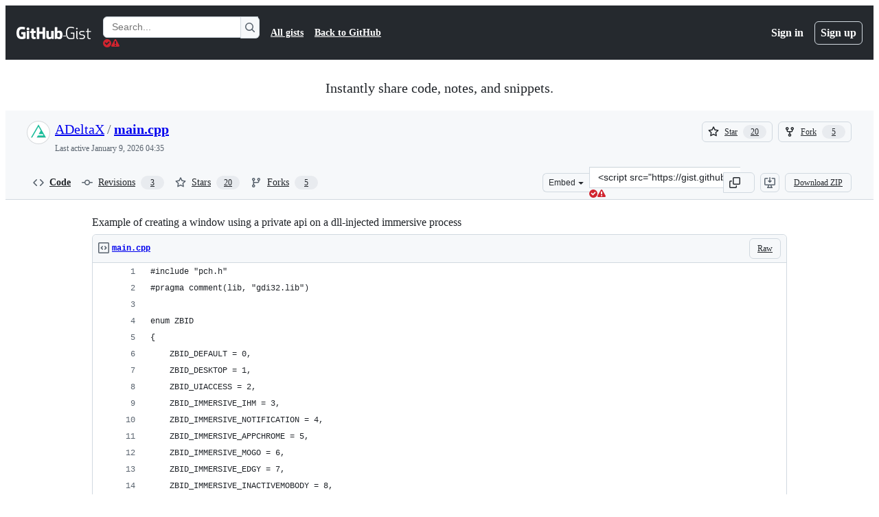

--- FILE ---
content_type: text/html; charset=utf-8
request_url: https://gist.github.com/ADeltaX/a0b5366f91df26c5fa2aeadf439346c9?permalink_comment_id=3225454
body_size: 29184
content:






<!DOCTYPE html>
<html
  lang="en"
  
  data-color-mode="auto" data-light-theme="light" data-dark-theme="dark"
  data-a11y-animated-images="system" data-a11y-link-underlines="true"
  
  >




  <head>
    <meta charset="utf-8">
  <link rel="dns-prefetch" href="https://github.githubassets.com">
  <link rel="dns-prefetch" href="https://avatars.githubusercontent.com">
  <link rel="dns-prefetch" href="https://github-cloud.s3.amazonaws.com">
  <link rel="dns-prefetch" href="https://user-images.githubusercontent.com/">
  <link rel="preconnect" href="https://github.githubassets.com" crossorigin>
  <link rel="preconnect" href="https://avatars.githubusercontent.com">

  

  <link crossorigin="anonymous" media="all" rel="stylesheet" href="https://github.githubassets.com/assets/light-dac525bbd821.css" /><link crossorigin="anonymous" media="all" rel="stylesheet" href="https://github.githubassets.com/assets/light_high_contrast-56ccf4057897.css" /><link crossorigin="anonymous" media="all" rel="stylesheet" href="https://github.githubassets.com/assets/dark-784387e86ac0.css" /><link crossorigin="anonymous" media="all" rel="stylesheet" href="https://github.githubassets.com/assets/dark_high_contrast-79bd5fd84a86.css" /><link data-color-theme="light" crossorigin="anonymous" media="all" rel="stylesheet" data-href="https://github.githubassets.com/assets/light-dac525bbd821.css" /><link data-color-theme="light_high_contrast" crossorigin="anonymous" media="all" rel="stylesheet" data-href="https://github.githubassets.com/assets/light_high_contrast-56ccf4057897.css" /><link data-color-theme="light_colorblind" crossorigin="anonymous" media="all" rel="stylesheet" data-href="https://github.githubassets.com/assets/light_colorblind-0e24752a7d2b.css" /><link data-color-theme="light_colorblind_high_contrast" crossorigin="anonymous" media="all" rel="stylesheet" data-href="https://github.githubassets.com/assets/light_colorblind_high_contrast-412af2517363.css" /><link data-color-theme="light_tritanopia" crossorigin="anonymous" media="all" rel="stylesheet" data-href="https://github.githubassets.com/assets/light_tritanopia-6186e83663dc.css" /><link data-color-theme="light_tritanopia_high_contrast" crossorigin="anonymous" media="all" rel="stylesheet" data-href="https://github.githubassets.com/assets/light_tritanopia_high_contrast-9d33c7aea2e7.css" /><link data-color-theme="dark" crossorigin="anonymous" media="all" rel="stylesheet" data-href="https://github.githubassets.com/assets/dark-784387e86ac0.css" /><link data-color-theme="dark_high_contrast" crossorigin="anonymous" media="all" rel="stylesheet" data-href="https://github.githubassets.com/assets/dark_high_contrast-79bd5fd84a86.css" /><link data-color-theme="dark_colorblind" crossorigin="anonymous" media="all" rel="stylesheet" data-href="https://github.githubassets.com/assets/dark_colorblind-75db11311555.css" /><link data-color-theme="dark_colorblind_high_contrast" crossorigin="anonymous" media="all" rel="stylesheet" data-href="https://github.githubassets.com/assets/dark_colorblind_high_contrast-f2c1045899a2.css" /><link data-color-theme="dark_tritanopia" crossorigin="anonymous" media="all" rel="stylesheet" data-href="https://github.githubassets.com/assets/dark_tritanopia-f46d293c6ff3.css" /><link data-color-theme="dark_tritanopia_high_contrast" crossorigin="anonymous" media="all" rel="stylesheet" data-href="https://github.githubassets.com/assets/dark_tritanopia_high_contrast-e4b5684db29d.css" /><link data-color-theme="dark_dimmed" crossorigin="anonymous" media="all" rel="stylesheet" data-href="https://github.githubassets.com/assets/dark_dimmed-72c58078e707.css" /><link data-color-theme="dark_dimmed_high_contrast" crossorigin="anonymous" media="all" rel="stylesheet" data-href="https://github.githubassets.com/assets/dark_dimmed_high_contrast-956cb5dfcb85.css" />

  <style type="text/css">
    :root {
      --tab-size-preference: 4;
    }

    pre, code {
      tab-size: var(--tab-size-preference);
    }
  </style>

    <link crossorigin="anonymous" media="all" rel="stylesheet" href="https://github.githubassets.com/assets/primer-primitives-c37d781e2da5.css" />
    <link crossorigin="anonymous" media="all" rel="stylesheet" href="https://github.githubassets.com/assets/primer-dc3bfaf4b78e.css" />
    <link crossorigin="anonymous" media="all" rel="stylesheet" href="https://github.githubassets.com/assets/global-b1fb78ab3bda.css" />
    <link crossorigin="anonymous" media="all" rel="stylesheet" href="https://github.githubassets.com/assets/github-6d0965b43add.css" />
  

  

  <script type="application/json" id="client-env">{"locale":"en","featureFlags":["a11y_status_checks_ruleset","action_yml_language_service","actions_custom_images_public_preview_visibility","actions_custom_images_storage_billing_ui_visibility","actions_enable_snapshot_keyword","actions_image_version_event","actions_workflow_language_service","alternate_user_config_repo","api_insights_show_missing_data_banner","arianotify_comprehensive_migration","codespaces_prebuild_region_target_update","coding_agent_model_selection","contentful_lp_footnotes","copilot_3p_agent_hovercards","copilot_agent_sessions_alive_updates","copilot_agent_task_list_v2","copilot_agent_tasks_btn_code_nav","copilot_agent_tasks_btn_code_view","copilot_agent_tasks_btn_code_view_lines","copilot_agent_tasks_btn_repo","copilot_api_agentic_issue_marshal_yaml","copilot_chat_agents_empty_state","copilot_chat_attach_multiple_images","copilot_chat_clear_model_selection_for_default_change","copilot_chat_file_redirect","copilot_chat_input_commands","copilot_chat_opening_thread_switch","copilot_chat_reduce_quota_checks","copilot_chat_search_bar_redirect","copilot_chat_selection_attachments","copilot_chat_vision_in_claude","copilot_chat_vision_preview_gate","copilot_coding_agent_task_response","copilot_custom_copilots","copilot_custom_copilots_feature_preview","copilot_duplicate_thread","copilot_extensions_hide_in_dotcom_chat","copilot_extensions_removal_on_marketplace","copilot_features_raycast_logo","copilot_file_block_ref_matching","copilot_ftp_hyperspace_upgrade_prompt","copilot_icebreakers_experiment_dashboard","copilot_icebreakers_experiment_hyperspace","copilot_immersive_job_result_preview","copilot_immersive_structured_model_picker","copilot_immersive_task_hyperlinking","copilot_immersive_task_within_chat_thread","copilot_org_policy_page_focus_mode","copilot_redirect_header_button_to_agents","copilot_security_alert_assignee_options","copilot_share_active_subthread","copilot_spaces_ga","copilot_spaces_individual_policies_ga","copilot_spaces_public_access_to_user_owned_spaces","copilot_spark_empty_state","copilot_spark_handle_nil_friendly_name","copilot_stable_conversation_view","copilot_swe_agent_progress_commands","copilot_swe_agent_use_subagents","copilot_unconfigured_is_inherited","custom_properties_split_properties_editing_page","dashboard_lists_max_age_filter","dashboard_universe_2025_feedback_dialog","dom_node_counts","enterprise_ai_controls","failbot_ignore_503_for_anonymous_users","failbot_report_error_react_apps_on_page","flex_cta_groups_mvp","global_nav_react","hyperspace_2025_logged_out_batch_1","initial_per_page_pagination_updates","issue_fields_compact_view","issue_fields_global_search","issue_fields_report_usage","issue_fields_timeline_events","issues_cache_operation_timeout","issues_cca_assign_actor_with_agent","issues_expanded_file_types","issues_lazy_load_comment_box_suggestions","issues_preheating_dependency_issues","issues_preheating_issue_row","issues_preheating_memex","issues_preheating_parent_issue","issues_preheating_secondary","issues_preheating_sub_issues","issues_preheating_timeline_issues","issues_react_bots_timeline_pagination","issues_react_chrome_container_query_fix","issues_react_client_side_caching_analytics","issues_react_client_side_caching_cb","issues_react_extended_preheat_analytics","issues_react_prohibit_title_fallback","issues_react_safari_scroll_preservation","issues_react_turbo_cache_navigation","issues_react_use_turbo_for_cross_repo_navigation","issues_report_sidebar_interactions","lifecycle_label_name_updates","marketing_pages_search_explore_provider","memex_default_issue_create_repository","memex_display_button_config_menu","memex_grouped_by_edit_route","memex_live_update_hovercard","memex_mwl_filter_field_delimiter","mission_control_retry_on_401","mission_control_use_body_html","open_agent_session_in_vscode_insiders","open_agent_session_in_vscode_stable","primer_react_css_has_selector_perf","projects_assignee_max_limit","prs_conversations_react_split","pull_request_files_changed_opt_out_notice","pull_request_files_virtualization_containment","react_compiler_sso","react_quality_profiling","repos_insights_remove_new_url","ruleset_deletion_confirmation","sample_network_conn_type","site_calculator_actions_2025","site_features_copilot_universe","site_homepage_collaborate_video","spark_prompt_secret_scanning","spark_server_connection_status","suppress_non_representative_vitals","swe_agent_member_requests","viewscreen_sandbox","webp_support","workbench_store_readonly"],"copilotApiOverrideUrl":"https://api.githubcopilot.com"}</script>
<script crossorigin="anonymous" type="application/javascript" src="https://github.githubassets.com/assets/high-contrast-cookie-075d7246bdea.js"></script>
<script crossorigin="anonymous" type="application/javascript" src="https://github.githubassets.com/assets/wp-runtime-d2a16f953acf.js" defer="defer"></script>
<script crossorigin="anonymous" type="application/javascript" src="https://github.githubassets.com/assets/6488-c14185e7672c.js" defer="defer"></script>
<script crossorigin="anonymous" type="application/javascript" src="https://github.githubassets.com/assets/78298-c3f0597afc42.js" defer="defer"></script>
<script crossorigin="anonymous" type="application/javascript" src="https://github.githubassets.com/assets/82075-c8b323972d3d.js" defer="defer"></script>
<script crossorigin="anonymous" type="application/javascript" src="https://github.githubassets.com/assets/environment-93efe99aca5d.js" defer="defer"></script>
<script crossorigin="anonymous" type="application/javascript" src="https://github.githubassets.com/assets/97068-79dc785ec3c2.js" defer="defer"></script>
<script crossorigin="anonymous" type="application/javascript" src="https://github.githubassets.com/assets/43784-dda6f3b4304f.js" defer="defer"></script>
<script crossorigin="anonymous" type="application/javascript" src="https://github.githubassets.com/assets/4712-070a5c74a8b6.js" defer="defer"></script>
<script crossorigin="anonymous" type="application/javascript" src="https://github.githubassets.com/assets/81028-196a2b669444.js" defer="defer"></script>
<script crossorigin="anonymous" type="application/javascript" src="https://github.githubassets.com/assets/19681-676babf80e81.js" defer="defer"></script>
<script crossorigin="anonymous" type="application/javascript" src="https://github.githubassets.com/assets/91853-1d514452fb18.js" defer="defer"></script>
<script crossorigin="anonymous" type="application/javascript" src="https://github.githubassets.com/assets/78143-a5078efd9ce0.js" defer="defer"></script>
<script crossorigin="anonymous" type="application/javascript" src="https://github.githubassets.com/assets/3042-1fa1ab6399bd.js" defer="defer"></script>
<script crossorigin="anonymous" type="application/javascript" src="https://github.githubassets.com/assets/github-elements-ca42923a6d7c.js" defer="defer"></script>
<script crossorigin="anonymous" type="application/javascript" src="https://github.githubassets.com/assets/element-registry-9ec7a3a08a41.js" defer="defer"></script>
<script crossorigin="anonymous" type="application/javascript" src="https://github.githubassets.com/assets/react-core-4cb63a7c8c3d.js" defer="defer"></script>
<script crossorigin="anonymous" type="application/javascript" src="https://github.githubassets.com/assets/react-lib-b5215a1b5a62.js" defer="defer"></script>
<script crossorigin="anonymous" type="application/javascript" src="https://github.githubassets.com/assets/90780-00ac8bf051f5.js" defer="defer"></script>
<script crossorigin="anonymous" type="application/javascript" src="https://github.githubassets.com/assets/28546-373396140b52.js" defer="defer"></script>
<script crossorigin="anonymous" type="application/javascript" src="https://github.githubassets.com/assets/17688-d822812c31fd.js" defer="defer"></script>
<script crossorigin="anonymous" type="application/javascript" src="https://github.githubassets.com/assets/83770-5933c0543f41.js" defer="defer"></script>
<script crossorigin="anonymous" type="application/javascript" src="https://github.githubassets.com/assets/70191-c775638180df.js" defer="defer"></script>
<script crossorigin="anonymous" type="application/javascript" src="https://github.githubassets.com/assets/7332-28215e4d6136.js" defer="defer"></script>
<script crossorigin="anonymous" type="application/javascript" src="https://github.githubassets.com/assets/66721-a75002ee314a.js" defer="defer"></script>
<script crossorigin="anonymous" type="application/javascript" src="https://github.githubassets.com/assets/89708-9a05a7f42243.js" defer="defer"></script>
<script crossorigin="anonymous" type="application/javascript" src="https://github.githubassets.com/assets/51519-2093a99df21e.js" defer="defer"></script>
<script crossorigin="anonymous" type="application/javascript" src="https://github.githubassets.com/assets/62941-12ac274b4455.js" defer="defer"></script>
<script crossorigin="anonymous" type="application/javascript" src="https://github.githubassets.com/assets/47101-63858f42b8a2.js" defer="defer"></script>
<script crossorigin="anonymous" type="application/javascript" src="https://github.githubassets.com/assets/96384-fb1e935a0ee1.js" defer="defer"></script>
<script crossorigin="anonymous" type="application/javascript" src="https://github.githubassets.com/assets/19718-9f5f984a64d0.js" defer="defer"></script>
<script crossorigin="anonymous" type="application/javascript" src="https://github.githubassets.com/assets/behaviors-f38b4481d221.js" defer="defer"></script>
<script crossorigin="anonymous" type="application/javascript" src="https://github.githubassets.com/assets/37911-925bc4afa4f7.js" defer="defer"></script>
<script crossorigin="anonymous" type="application/javascript" src="https://github.githubassets.com/assets/notifications-global-a480d49b3f74.js" defer="defer"></script>
  
  <script crossorigin="anonymous" type="application/javascript" src="https://github.githubassets.com/assets/5017-1f832fde08ea.js" defer="defer"></script>
<script crossorigin="anonymous" type="application/javascript" src="https://github.githubassets.com/assets/55526-7849c8b38bbe.js" defer="defer"></script>
<script crossorigin="anonymous" type="application/javascript" src="https://github.githubassets.com/assets/gist-4706dddbaafb.js" defer="defer"></script>


  <title>Example of creating a window using a private api on a dll-injected immersive process · GitHub</title>



  <meta name="route-pattern" content="/:user_id/:gist_id(.:format)" data-turbo-transient>
  <meta name="route-controller" content="gists_gists" data-turbo-transient>
  <meta name="route-action" content="show" data-turbo-transient>
  <meta name="fetch-nonce" content="v2:b3109685-223f-b623-c9e7-e480d23eda70">

    
  <meta name="current-catalog-service-hash" content="56253a530ab9027b25719525dcbe6007461a3202218f6f5dfce5a601c121cbcb">


  <meta name="request-id" content="C310:10BDCB:4C14E32:686BA04:69780F68" data-pjax-transient="true"/><meta name="html-safe-nonce" content="78e2156ad1110e6f09f3d1af8c94c0a36565953a743515cb3c3069d74b8d6d06" data-pjax-transient="true"/><meta name="visitor-payload" content="eyJyZWZlcnJlciI6IiIsInJlcXVlc3RfaWQiOiJDMzEwOjEwQkRDQjo0QzE0RTMyOjY4NkJBMDQ6Njk3ODBGNjgiLCJ2aXNpdG9yX2lkIjoiNzQxMjc3NzQ3MzQ3NDU2Mzk0NCIsInJlZ2lvbl9lZGdlIjoiaWFkIiwicmVnaW9uX3JlbmRlciI6ImlhZCJ9" data-pjax-transient="true"/><meta name="visitor-hmac" content="9807e32633da012c067aabe215b37dc319dec9e992561d30b35579d50ebcba5c" data-pjax-transient="true"/>




  <meta name="github-keyboard-shortcuts" content="copilot" data-turbo-transient="true" />
  

  <meta name="selected-link" value="gist_code" data-turbo-transient>
  <link rel="assets" href="https://github.githubassets.com/">

    <meta name="google-site-verification" content="Apib7-x98H0j5cPqHWwSMm6dNU4GmODRoqxLiDzdx9I">

<meta name="octolytics-url" content="https://collector.github.com/github/collect" />

  <meta name="analytics-location" content="/&lt;user-name&gt;/&lt;gist-id&gt;" data-turbo-transient="true" />

  




    <meta name="user-login" content="">

  

    <meta name="viewport" content="width=device-width">

    

      <meta name="description" content="Example of creating a window using a private api on a dll-injected immersive process - main.cpp">

      <link rel="search" type="application/opensearchdescription+xml" href="/opensearch-gist.xml" title="Gist">

    <link rel="fluid-icon" href="https://gist.github.com/fluidicon.png" title="GitHub">
    <meta property="fb:app_id" content="1401488693436528">
    <meta name="apple-itunes-app" content="app-id=1477376905, app-argument=https://gist.github.com/ADeltaX/a0b5366f91df26c5fa2aeadf439346c9?permalink_comment_id=3225454" />

      <meta name="twitter:image" content="https://github.githubassets.com/assets/gist-og-image-54fd7dc0713e.png" /><meta name="twitter:site" content="@github" /><meta name="twitter:card" content="summary_large_image" /><meta name="twitter:title" content="Example of creating a window using a private api on a dll-injected immersive process" /><meta name="twitter:description" content="Example of creating a window using a private api on a dll-injected immersive process - main.cpp" />
  <meta property="og:image" content="https://github.githubassets.com/assets/gist-og-image-54fd7dc0713e.png" /><meta property="og:image:alt" content="Example of creating a window using a private api on a dll-injected immersive process - main.cpp" /><meta property="og:site_name" content="Gist" /><meta property="og:type" content="article" /><meta property="og:title" content="Example of creating a window using a private api on a dll-injected immersive process" /><meta property="og:url" content="https://gist.github.com/ADeltaX/a0b5366f91df26c5fa2aeadf439346c9" /><meta property="og:description" content="Example of creating a window using a private api on a dll-injected immersive process - main.cpp" /><meta property="article:author" content="262588213843476" /><meta property="article:publisher" content="262588213843476" />
  




      <meta name="hostname" content="gist.github.com">



        <meta name="expected-hostname" content="gist.github.com">


  <meta http-equiv="x-pjax-version" content="f79760f9263dbe5b00e0abace26a6b70c2bf3a7722ea6549dc15a180351ec734" data-turbo-track="reload">
  <meta http-equiv="x-pjax-csp-version" content="21a43568025709b66240454fc92d4f09335a96863f8ab1c46b4a07f6a5b67102" data-turbo-track="reload">
  <meta http-equiv="x-pjax-css-version" content="3ecb54a6abbd0be974a513390f33039626c8cae39e1d51c18e298ff85311e68d" data-turbo-track="reload">
  <meta http-equiv="x-pjax-js-version" content="e71ed39771d00f42ce2fc9320895c8c608c164191e118eae487fc3bd0af6886d" data-turbo-track="reload">

  <meta name="turbo-cache-control" content="no-preview" data-turbo-transient="">

      <link href="/ADeltaX.atom" rel="alternate" title="atom" type="application/atom+xml">


  <link crossorigin="anonymous" media="all" rel="stylesheet" href="https://github.githubassets.com/assets/gist-8058c9745533.css" />




    <meta name="turbo-body-classes" content="logged-out env-production page-responsive">
  <meta name="disable-turbo" content="false">


  <meta name="browser-stats-url" content="https://api.github.com/_private/browser/stats">

  <meta name="browser-errors-url" content="https://api.github.com/_private/browser/errors">

  <meta name="release" content="371710c20276ca72b3e82b0f41ece556a0038443">
  <meta name="ui-target" content="full">

  <link rel="mask-icon" href="https://github.githubassets.com/assets/pinned-octocat-093da3e6fa40.svg" color="#000000">
  <link rel="alternate icon" class="js-site-favicon" type="image/png" href="https://github.githubassets.com/favicons/favicon.png">
  <link rel="icon" class="js-site-favicon" type="image/svg+xml" href="https://github.githubassets.com/favicons/favicon.svg" data-base-href="https://github.githubassets.com/favicons/favicon">

<meta name="theme-color" content="#1e2327">
<meta name="color-scheme" content="light dark" />



  </head>

  <body class="logged-out env-production page-responsive" style="word-wrap: break-word;" >
    <div data-turbo-body class="logged-out env-production page-responsive" style="word-wrap: break-word;" >
      <div id="__primerPortalRoot__" role="region" style="z-index: 1000; position: absolute; width: 100%;" data-turbo-permanent></div>
      



    <div class="position-relative header-wrapper js-header-wrapper ">
      <a href="#start-of-content" data-skip-target-assigned="false" class="px-2 py-4 color-bg-accent-emphasis color-fg-on-emphasis show-on-focus js-skip-to-content">Skip to content</a>

      <span data-view-component="true" class="progress-pjax-loader Progress position-fixed width-full">
    <span style="width: 0%;" data-view-component="true" class="Progress-item progress-pjax-loader-bar left-0 top-0 color-bg-accent-emphasis"></span>
</span>      
      
      <link crossorigin="anonymous" media="all" rel="stylesheet" href="https://github.githubassets.com/assets/primer-react.5bce0217e66f2d3c3166.module.css" />
<link crossorigin="anonymous" media="all" rel="stylesheet" href="https://github.githubassets.com/assets/keyboard-shortcuts-dialog.29aaeaafa90f007c6f61.module.css" />

<react-partial
  partial-name="keyboard-shortcuts-dialog"
  data-ssr="false"
  data-attempted-ssr="false"
  data-react-profiling="true"
>
  
  <script type="application/json" data-target="react-partial.embeddedData">{"props":{"docsUrl":"https://docs.github.com/get-started/accessibility/keyboard-shortcuts"}}</script>
  <div data-target="react-partial.reactRoot"></div>
</react-partial>





      

            <div class="Header js-details-container Details flex-wrap flex-md-nowrap p-responsive" role="banner" >
  <div class="Header-item d-none d-md-flex">
    <a class="Header-link" data-hotkey="g d" aria-label="Gist Homepage " style="--focus-outlineColor: #fff;" href="/">
  <svg aria-hidden="true" height="24" viewBox="0 0 24 24" version="1.1" width="24" data-view-component="true" class="octicon octicon-mark-github v-align-middle d-inline-block d-md-none">
    <path d="M12 1C5.923 1 1 5.923 1 12c0 4.867 3.149 8.979 7.521 10.436.55.096.756-.233.756-.522 0-.262-.013-1.128-.013-2.049-2.764.509-3.479-.674-3.699-1.292-.124-.317-.66-1.293-1.127-1.554-.385-.207-.936-.715-.014-.729.866-.014 1.485.797 1.691 1.128.99 1.663 2.571 1.196 3.204.907.096-.715.385-1.196.701-1.471-2.448-.275-5.005-1.224-5.005-5.432 0-1.196.426-2.186 1.128-2.956-.111-.275-.496-1.402.11-2.915 0 0 .921-.288 3.024 1.128a10.193 10.193 0 0 1 2.75-.371c.936 0 1.871.123 2.75.371 2.104-1.43 3.025-1.128 3.025-1.128.605 1.513.221 2.64.111 2.915.701.77 1.127 1.747 1.127 2.956 0 4.222-2.571 5.157-5.019 5.432.399.344.743 1.004.743 2.035 0 1.471-.014 2.654-.014 3.025 0 .289.206.632.756.522C19.851 20.979 23 16.854 23 12c0-6.077-4.922-11-11-11Z"></path>
</svg>
  <svg aria-hidden="true" height="24" viewBox="0 0 68 24" version="1.1" width="68" data-view-component="true" class="octicon octicon-logo-github v-align-middle d-none d-md-inline-block">
    <path d="M27.8 17.908h-.03c.013 0 .022.014.035.017l.01-.002-.016-.015Zm.005.017c-.14.001-.49.073-.861.073-1.17 0-1.575-.536-1.575-1.234v-4.652h2.385c.135 0 .24-.12.24-.283V9.302c0-.133-.12-.252-.24-.252H25.37V5.913c0-.119-.075-.193-.21-.193h-3.24c-.136 0-.21.074-.21.193V9.14s-1.636.401-1.741.416a.255.255 0 0 0-.195.253v2.021c0 .164.12.282.255.282h1.665v4.876c0 3.627 2.55 3.998 4.29 3.998.796 0 1.756-.252 1.906-.327.09-.03.135-.134.135-.238v-2.23a.264.264 0 0 0-.219-.265Zm35.549-3.272c0-2.69-1.095-3.047-2.25-2.928-.9.06-1.62.505-1.62.505v5.232s.735.506 1.83.536c1.545.044 2.04-.506 2.04-3.345ZM67 14.415c0 5.099-1.665 6.555-4.576 6.555-2.46 0-3.78-1.233-3.78-1.233s-.06.683-.135.773c-.045.089-.12.118-.21.118h-2.22c-.15 0-.286-.119-.286-.252l.03-16.514a.26.26 0 0 1 .255-.252h3.196a.26.26 0 0 1 .255.252v5.604s1.23-.788 3.03-.788l-.015-.03c1.8 0 4.456.67 4.456 5.767ZM53.918 9.05h-3.15c-.165 0-.255.119-.255.282v8.086s-.826.58-1.95.58c-1.126 0-1.456-.506-1.456-1.62v-7.06a.262.262 0 0 0-.255-.254h-3.21a.262.262 0 0 0-.256.253v7.596c0 3.27 1.846 4.087 4.381 4.087 2.085 0 3.78-1.145 3.78-1.145s.076.58.12.67c.03.074.136.133.24.133h2.011a.243.243 0 0 0 .255-.253l.03-11.103c0-.133-.12-.252-.285-.252Zm-35.556-.015h-3.195c-.135 0-.255.134-.255.297v10.91c0 .297.195.401.45.401h2.88c.3 0 .375-.134.375-.401V9.287a.262.262 0 0 0-.255-.252ZM16.787 4.01c-1.155 0-2.07.907-2.07 2.051 0 1.145.915 2.051 2.07 2.051a2.04 2.04 0 0 0 2.04-2.05 2.04 2.04 0 0 0-2.04-2.052Zm24.74-.372H38.36a.262.262 0 0 0-.255.253v6.08H33.14v-6.08a.262.262 0 0 0-.255-.253h-3.196a.262.262 0 0 0-.255.253v16.514c0 .133.135.252.255.252h3.196a.262.262 0 0 0 .255-.253v-7.06h4.966l-.03 7.06c0 .134.12.253.255.253h3.195a.262.262 0 0 0 .255-.253V3.892a.262.262 0 0 0-.255-.253Zm-28.31 7.313v8.532c0 .06-.015.163-.09.193 0 0-1.875 1.323-4.966 1.323C4.426 21 0 19.84 0 12.2S3.87 2.986 7.651 3c3.27 0 4.59.728 4.8.862.06.075.09.134.09.208l-.63 2.646c0 .134-.134.297-.3.253-.54-.164-1.35-.49-3.255-.49-2.205 0-4.575.623-4.575 5.543s2.25 5.5 3.87 5.5c1.38 0 1.875-.164 1.875-.164V13.94H7.321c-.165 0-.285-.12-.285-.253v-2.735c0-.134.12-.252.285-.252h5.61c.166 0 .286.118.286.252Z"></path>
</svg>
  <svg aria-hidden="true" height="24" viewBox="0 0 38 24" version="1.1" width="38" data-view-component="true" class="octicon octicon-logo-gist v-align-middle d-none d-md-inline-block">
    <path d="M7.05 13.095v-1.5h5.28v8.535c-1.17.555-2.925.96-5.385.96C1.665 21.09 0 17.055 0 12.045S1.695 3 6.945 3c2.43 0 3.96.495 4.92.99v1.575c-1.83-.75-3-1.095-4.92-1.095-3.855 0-5.22 3.315-5.22 7.59s1.365 7.575 5.205 7.575c1.335 0 2.97-.105 3.795-.51v-6.03H7.05Zm16.47 1.035h.045c3.33.3 4.125 1.425 4.125 3.345 0 1.815-1.14 3.615-4.71 3.615-1.125 0-2.745-.285-3.495-.585v-1.41c.705.255 1.83.54 3.495.54 2.43 0 3.09-1.035 3.09-2.13 0-1.065-.33-1.815-2.655-2.01-3.39-.3-4.095-1.5-4.095-3.12 0-1.665 1.08-3.465 4.38-3.465 1.095 0 2.34.135 3.375.585v1.41c-.915-.3-1.83-.54-3.405-.54-2.325 0-2.82.855-2.82 2.01 0 1.035.42 1.56 2.67 1.755Zm12.87-4.995v1.275h-3.63v7.305c0 1.425.795 2.01 2.25 2.01.3 0 .63 0 .915-.045v1.335c-.255.045-.75.075-1.035.075-1.965 0-3.75-.9-3.75-3.195v-7.5H28.8v-.72l2.34-.66V5.85l1.62-.465v3.75h3.63ZM16.635 9.09v9.615c0 .81.285 1.05 1.005 1.05v1.335c-1.71 0-2.58-.705-2.58-2.58V9.09h1.575Zm.375-3.495c0 .66-.51 1.17-1.17 1.17a1.14 1.14 0 0 1-1.155-1.17c0-.66.48-1.17 1.155-1.17s1.17.51 1.17 1.17Z"></path>
</svg>
</a>


  </div>

  <div class="Header-item d-md-none">
      <button aria-label="Toggle navigation" aria-expanded="false" type="button" data-view-component="true" class="Header-link js-details-target btn-link">    <svg aria-hidden="true" height="24" viewBox="0 0 24 24" version="1.1" width="24" data-view-component="true" class="octicon octicon-three-bars">
    <path d="M3.75 5.25a.75.75 0 0 0 0 1.5h16.5a.75.75 0 0 0 0-1.5H3.75Zm0 6a.75.75 0 0 0 0 1.5h16.5a.75.75 0 0 0 0-1.5H3.75Zm0 6a.75.75 0 0 0 0 1.5h16.5a.75.75 0 0 0 0-1.5H3.75Z"></path>
</svg>
</button>  </div>

  <div class="Header-item Header-item--full js-site-search flex-column flex-md-row width-full flex-order-2 flex-md-order-none mr-0 mr-md-3 mt-3 mt-md-0 Details-content--hidden-not-important d-md-flex">
      <div class="header-search flex-self-stretch flex-md-self-auto mr-0 mr-md-3 mb-3 mb-md-0">
  <!-- '"` --><!-- </textarea></xmp> --></option></form><form data-turbo="false" action="/search" accept-charset="UTF-8" method="get">
    <div class="d-flex">
        <primer-text-field class="FormControl width-full FormControl--fullWidth">
      <label class="sr-only FormControl-label" for="q">
        Search Gists
</label>    
  <div class="FormControl-input-wrap">
    
      <input placeholder="Search..." aria-describedby="validation-04ad9284-f47f-4fac-8209-b62b2406d283" data-target="primer-text-field.inputElement " class="form-control FormControl-input FormControl-medium rounded-right-0" type="text" name="q" id="q" />
</div>
      <div class="FormControl-inlineValidation" id="validation-04ad9284-f47f-4fac-8209-b62b2406d283" hidden="hidden">
  <span class="FormControl-inlineValidation--visual" data-target="primer-text-field.validationSuccessIcon" hidden><svg aria-hidden="true" height="12" viewBox="0 0 12 12" version="1.1" width="12" data-view-component="true" class="octicon octicon-check-circle-fill">
    <path d="M6 0a6 6 0 1 1 0 12A6 6 0 0 1 6 0Zm-.705 8.737L9.63 4.403 8.392 3.166 5.295 6.263l-1.7-1.702L2.356 5.8l2.938 2.938Z"></path>
</svg></span>
  <span class=" FormControl-inlineValidation--visual" data-target="primer-text-field.validationErrorIcon"><svg aria-hidden="true" height="12" viewBox="0 0 12 12" version="1.1" width="12" data-view-component="true" class="octicon octicon-alert-fill">
    <path d="M4.855.708c.5-.896 1.79-.896 2.29 0l4.675 8.351a1.312 1.312 0 0 1-1.146 1.954H1.33A1.313 1.313 0 0 1 .183 9.058ZM7 7V3H5v4Zm-1 3a1 1 0 1 0 0-2 1 1 0 0 0 0 2Z"></path>
</svg></span>
  <span></span>
</div>
    
</primer-text-field>
      <button id="icon-button-3eb16344-8456-4598-82d2-17a7ce7dd754" aria-labelledby="tooltip-098c4402-2c3a-40b4-b648-c9a3f6d09551" type="submit" data-view-component="true" class="Button Button--iconOnly Button--secondary Button--medium rounded-left-0">  <svg aria-hidden="true" height="16" viewBox="0 0 16 16" version="1.1" width="16" data-view-component="true" class="octicon octicon-search Button-visual">
    <path d="M10.68 11.74a6 6 0 0 1-7.922-8.982 6 6 0 0 1 8.982 7.922l3.04 3.04a.749.749 0 0 1-.326 1.275.749.749 0 0 1-.734-.215ZM11.5 7a4.499 4.499 0 1 0-8.997 0A4.499 4.499 0 0 0 11.5 7Z"></path>
</svg>
</button><tool-tip id="tooltip-098c4402-2c3a-40b4-b648-c9a3f6d09551" for="icon-button-3eb16344-8456-4598-82d2-17a7ce7dd754" popover="manual" data-direction="s" data-type="label" data-view-component="true" class="sr-only position-absolute">Search Gists</tool-tip>

    </div>
</form></div>


    <nav aria-label="Global" class="d-flex flex-column flex-md-row flex-self-stretch flex-md-self-auto">
  <a class="Header-link mr-0 mr-md-3 py-2 py-md-0 border-top border-md-top-0 border-white-fade" data-ga-click="Header, go to all gists, text:all gists" href="/discover">All gists</a>

  <a class="Header-link mr-0 mr-md-3 py-2 py-md-0 border-top border-md-top-0 border-white-fade" data-ga-click="Header, go to GitHub, text:Back to GitHub" href="https://github.com">Back to GitHub</a>

    <a class="Header-link d-block d-md-none mr-0 mr-md-3 py-2 py-md-0 border-top border-md-top-0 border-white-fade" data-ga-click="Header, sign in" data-hydro-click="{&quot;event_type&quot;:&quot;authentication.click&quot;,&quot;payload&quot;:{&quot;location_in_page&quot;:&quot;gist header&quot;,&quot;repository_id&quot;:null,&quot;auth_type&quot;:&quot;LOG_IN&quot;,&quot;originating_url&quot;:&quot;https://gist.github.com/ADeltaX/a0b5366f91df26c5fa2aeadf439346c9?permalink_comment_id=3225454&quot;,&quot;user_id&quot;:null}}" data-hydro-click-hmac="2f4a827453747e2c291e59094f2b20e116676c8719c2a186a1ffd8e4f89996d5" href="https://gist.github.com/auth/github?return_to=https%3A%2F%2Fgist.github.com%2FADeltaX%2Fa0b5366f91df26c5fa2aeadf439346c9%3Fpermalink_comment_id%3D3225454">
      Sign in
</a>
      <a class="Header-link d-block d-md-none mr-0 mr-md-3 py-2 py-md-0 border-top border-md-top-0 border-white-fade" data-ga-click="Header, sign up" data-hydro-click="{&quot;event_type&quot;:&quot;authentication.click&quot;,&quot;payload&quot;:{&quot;location_in_page&quot;:&quot;gist header&quot;,&quot;repository_id&quot;:null,&quot;auth_type&quot;:&quot;SIGN_UP&quot;,&quot;originating_url&quot;:&quot;https://gist.github.com/ADeltaX/a0b5366f91df26c5fa2aeadf439346c9?permalink_comment_id=3225454&quot;,&quot;user_id&quot;:null}}" data-hydro-click-hmac="58a0c34c8d1a916523017a9d0b8ec3dc8f8cb1e39e9019c45db6f6f6fc853380" href="/join?return_to=https%3A%2F%2Fgist.github.com%2FADeltaX%2Fa0b5366f91df26c5fa2aeadf439346c9%3Fpermalink_comment_id%3D3225454&amp;source=header-gist">
        Sign up
</a></nav>

  </div>

  <div class="Header-item Header-item--full flex-justify-center d-md-none position-relative">
    <a class="Header-link" data-hotkey="g d" aria-label="Gist Homepage " style="--focus-outlineColor: #fff;" href="/">
  <svg aria-hidden="true" height="24" viewBox="0 0 24 24" version="1.1" width="24" data-view-component="true" class="octicon octicon-mark-github v-align-middle d-inline-block d-md-none">
    <path d="M12 1C5.923 1 1 5.923 1 12c0 4.867 3.149 8.979 7.521 10.436.55.096.756-.233.756-.522 0-.262-.013-1.128-.013-2.049-2.764.509-3.479-.674-3.699-1.292-.124-.317-.66-1.293-1.127-1.554-.385-.207-.936-.715-.014-.729.866-.014 1.485.797 1.691 1.128.99 1.663 2.571 1.196 3.204.907.096-.715.385-1.196.701-1.471-2.448-.275-5.005-1.224-5.005-5.432 0-1.196.426-2.186 1.128-2.956-.111-.275-.496-1.402.11-2.915 0 0 .921-.288 3.024 1.128a10.193 10.193 0 0 1 2.75-.371c.936 0 1.871.123 2.75.371 2.104-1.43 3.025-1.128 3.025-1.128.605 1.513.221 2.64.111 2.915.701.77 1.127 1.747 1.127 2.956 0 4.222-2.571 5.157-5.019 5.432.399.344.743 1.004.743 2.035 0 1.471-.014 2.654-.014 3.025 0 .289.206.632.756.522C19.851 20.979 23 16.854 23 12c0-6.077-4.922-11-11-11Z"></path>
</svg>
  <svg aria-hidden="true" height="24" viewBox="0 0 68 24" version="1.1" width="68" data-view-component="true" class="octicon octicon-logo-github v-align-middle d-none d-md-inline-block">
    <path d="M27.8 17.908h-.03c.013 0 .022.014.035.017l.01-.002-.016-.015Zm.005.017c-.14.001-.49.073-.861.073-1.17 0-1.575-.536-1.575-1.234v-4.652h2.385c.135 0 .24-.12.24-.283V9.302c0-.133-.12-.252-.24-.252H25.37V5.913c0-.119-.075-.193-.21-.193h-3.24c-.136 0-.21.074-.21.193V9.14s-1.636.401-1.741.416a.255.255 0 0 0-.195.253v2.021c0 .164.12.282.255.282h1.665v4.876c0 3.627 2.55 3.998 4.29 3.998.796 0 1.756-.252 1.906-.327.09-.03.135-.134.135-.238v-2.23a.264.264 0 0 0-.219-.265Zm35.549-3.272c0-2.69-1.095-3.047-2.25-2.928-.9.06-1.62.505-1.62.505v5.232s.735.506 1.83.536c1.545.044 2.04-.506 2.04-3.345ZM67 14.415c0 5.099-1.665 6.555-4.576 6.555-2.46 0-3.78-1.233-3.78-1.233s-.06.683-.135.773c-.045.089-.12.118-.21.118h-2.22c-.15 0-.286-.119-.286-.252l.03-16.514a.26.26 0 0 1 .255-.252h3.196a.26.26 0 0 1 .255.252v5.604s1.23-.788 3.03-.788l-.015-.03c1.8 0 4.456.67 4.456 5.767ZM53.918 9.05h-3.15c-.165 0-.255.119-.255.282v8.086s-.826.58-1.95.58c-1.126 0-1.456-.506-1.456-1.62v-7.06a.262.262 0 0 0-.255-.254h-3.21a.262.262 0 0 0-.256.253v7.596c0 3.27 1.846 4.087 4.381 4.087 2.085 0 3.78-1.145 3.78-1.145s.076.58.12.67c.03.074.136.133.24.133h2.011a.243.243 0 0 0 .255-.253l.03-11.103c0-.133-.12-.252-.285-.252Zm-35.556-.015h-3.195c-.135 0-.255.134-.255.297v10.91c0 .297.195.401.45.401h2.88c.3 0 .375-.134.375-.401V9.287a.262.262 0 0 0-.255-.252ZM16.787 4.01c-1.155 0-2.07.907-2.07 2.051 0 1.145.915 2.051 2.07 2.051a2.04 2.04 0 0 0 2.04-2.05 2.04 2.04 0 0 0-2.04-2.052Zm24.74-.372H38.36a.262.262 0 0 0-.255.253v6.08H33.14v-6.08a.262.262 0 0 0-.255-.253h-3.196a.262.262 0 0 0-.255.253v16.514c0 .133.135.252.255.252h3.196a.262.262 0 0 0 .255-.253v-7.06h4.966l-.03 7.06c0 .134.12.253.255.253h3.195a.262.262 0 0 0 .255-.253V3.892a.262.262 0 0 0-.255-.253Zm-28.31 7.313v8.532c0 .06-.015.163-.09.193 0 0-1.875 1.323-4.966 1.323C4.426 21 0 19.84 0 12.2S3.87 2.986 7.651 3c3.27 0 4.59.728 4.8.862.06.075.09.134.09.208l-.63 2.646c0 .134-.134.297-.3.253-.54-.164-1.35-.49-3.255-.49-2.205 0-4.575.623-4.575 5.543s2.25 5.5 3.87 5.5c1.38 0 1.875-.164 1.875-.164V13.94H7.321c-.165 0-.285-.12-.285-.253v-2.735c0-.134.12-.252.285-.252h5.61c.166 0 .286.118.286.252Z"></path>
</svg>
  <svg aria-hidden="true" height="24" viewBox="0 0 38 24" version="1.1" width="38" data-view-component="true" class="octicon octicon-logo-gist v-align-middle d-none d-md-inline-block">
    <path d="M7.05 13.095v-1.5h5.28v8.535c-1.17.555-2.925.96-5.385.96C1.665 21.09 0 17.055 0 12.045S1.695 3 6.945 3c2.43 0 3.96.495 4.92.99v1.575c-1.83-.75-3-1.095-4.92-1.095-3.855 0-5.22 3.315-5.22 7.59s1.365 7.575 5.205 7.575c1.335 0 2.97-.105 3.795-.51v-6.03H7.05Zm16.47 1.035h.045c3.33.3 4.125 1.425 4.125 3.345 0 1.815-1.14 3.615-4.71 3.615-1.125 0-2.745-.285-3.495-.585v-1.41c.705.255 1.83.54 3.495.54 2.43 0 3.09-1.035 3.09-2.13 0-1.065-.33-1.815-2.655-2.01-3.39-.3-4.095-1.5-4.095-3.12 0-1.665 1.08-3.465 4.38-3.465 1.095 0 2.34.135 3.375.585v1.41c-.915-.3-1.83-.54-3.405-.54-2.325 0-2.82.855-2.82 2.01 0 1.035.42 1.56 2.67 1.755Zm12.87-4.995v1.275h-3.63v7.305c0 1.425.795 2.01 2.25 2.01.3 0 .63 0 .915-.045v1.335c-.255.045-.75.075-1.035.075-1.965 0-3.75-.9-3.75-3.195v-7.5H28.8v-.72l2.34-.66V5.85l1.62-.465v3.75h3.63ZM16.635 9.09v9.615c0 .81.285 1.05 1.005 1.05v1.335c-1.71 0-2.58-.705-2.58-2.58V9.09h1.575Zm.375-3.495c0 .66-.51 1.17-1.17 1.17a1.14 1.14 0 0 1-1.155-1.17c0-.66.48-1.17 1.155-1.17s1.17.51 1.17 1.17Z"></path>
</svg>
</a>


  </div>

    <div class="Header-item f4 mr-0" role="navigation" aria-label="Sign in or sign up">
      <a class="Header-link no-underline mr-3" data-ga-click="Header, sign in" data-hydro-click="{&quot;event_type&quot;:&quot;authentication.click&quot;,&quot;payload&quot;:{&quot;location_in_page&quot;:&quot;gist header&quot;,&quot;repository_id&quot;:null,&quot;auth_type&quot;:&quot;LOG_IN&quot;,&quot;originating_url&quot;:&quot;https://gist.github.com/ADeltaX/a0b5366f91df26c5fa2aeadf439346c9?permalink_comment_id=3225454&quot;,&quot;user_id&quot;:null}}" data-hydro-click-hmac="2f4a827453747e2c291e59094f2b20e116676c8719c2a186a1ffd8e4f89996d5" href="https://gist.github.com/auth/github?return_to=https%3A%2F%2Fgist.github.com%2FADeltaX%2Fa0b5366f91df26c5fa2aeadf439346c9%3Fpermalink_comment_id%3D3225454">
        Sign&nbsp;in
</a>        <a class="Header-link d-inline-block no-underline border color-border-default rounded px-2 py-1" data-ga-click="Header, sign up" data-hydro-click="{&quot;event_type&quot;:&quot;authentication.click&quot;,&quot;payload&quot;:{&quot;location_in_page&quot;:&quot;gist header&quot;,&quot;repository_id&quot;:null,&quot;auth_type&quot;:&quot;SIGN_UP&quot;,&quot;originating_url&quot;:&quot;https://gist.github.com/ADeltaX/a0b5366f91df26c5fa2aeadf439346c9?permalink_comment_id=3225454&quot;,&quot;user_id&quot;:null}}" data-hydro-click-hmac="58a0c34c8d1a916523017a9d0b8ec3dc8f8cb1e39e9019c45db6f6f6fc853380" href="/join?return_to=https%3A%2F%2Fgist.github.com%2FADeltaX%2Fa0b5366f91df26c5fa2aeadf439346c9%3Fpermalink_comment_id%3D3225454&amp;source=header-gist">
          Sign&nbsp;up
</a>    </div>
</div>



      <div hidden="hidden" data-view-component="true" class="js-stale-session-flash stale-session-flash flash flash-warn flash-full">
  
        <svg aria-hidden="true" height="16" viewBox="0 0 16 16" version="1.1" width="16" data-view-component="true" class="octicon octicon-alert">
    <path d="M6.457 1.047c.659-1.234 2.427-1.234 3.086 0l6.082 11.378A1.75 1.75 0 0 1 14.082 15H1.918a1.75 1.75 0 0 1-1.543-2.575Zm1.763.707a.25.25 0 0 0-.44 0L1.698 13.132a.25.25 0 0 0 .22.368h12.164a.25.25 0 0 0 .22-.368Zm.53 3.996v2.5a.75.75 0 0 1-1.5 0v-2.5a.75.75 0 0 1 1.5 0ZM9 11a1 1 0 1 1-2 0 1 1 0 0 1 2 0Z"></path>
</svg>
        <span class="js-stale-session-flash-signed-in" hidden>You signed in with another tab or window. <a class="Link--inTextBlock" href="">Reload</a> to refresh your session.</span>
        <span class="js-stale-session-flash-signed-out" hidden>You signed out in another tab or window. <a class="Link--inTextBlock" href="">Reload</a> to refresh your session.</span>
        <span class="js-stale-session-flash-switched" hidden>You switched accounts on another tab or window. <a class="Link--inTextBlock" href="">Reload</a> to refresh your session.</span>

    <button id="icon-button-aa8eea1b-3cde-4e54-bfdd-23193e9ff41b" aria-labelledby="tooltip-8725b8f5-b758-4eae-9724-5ee86fe75fc2" type="button" data-view-component="true" class="Button Button--iconOnly Button--invisible Button--medium flash-close js-flash-close">  <svg aria-hidden="true" height="16" viewBox="0 0 16 16" version="1.1" width="16" data-view-component="true" class="octicon octicon-x Button-visual">
    <path d="M3.72 3.72a.75.75 0 0 1 1.06 0L8 6.94l3.22-3.22a.749.749 0 0 1 1.275.326.749.749 0 0 1-.215.734L9.06 8l3.22 3.22a.749.749 0 0 1-.326 1.275.749.749 0 0 1-.734-.215L8 9.06l-3.22 3.22a.751.751 0 0 1-1.042-.018.751.751 0 0 1-.018-1.042L6.94 8 3.72 4.78a.75.75 0 0 1 0-1.06Z"></path>
</svg>
</button><tool-tip id="tooltip-8725b8f5-b758-4eae-9724-5ee86fe75fc2" for="icon-button-aa8eea1b-3cde-4e54-bfdd-23193e9ff41b" popover="manual" data-direction="s" data-type="label" data-view-component="true" class="sr-only position-absolute">Dismiss alert</tool-tip>


  
</div>
    </div>

  <div id="start-of-content" class="show-on-focus"></div>








    <div id="js-flash-container" class="flash-container" data-turbo-replace>




  <template class="js-flash-template">
    
<div class="flash flash-full   {{ className }}">
  <div >
    <button autofocus class="flash-close js-flash-close" type="button" aria-label="Dismiss this message">
      <svg aria-hidden="true" height="16" viewBox="0 0 16 16" version="1.1" width="16" data-view-component="true" class="octicon octicon-x">
    <path d="M3.72 3.72a.75.75 0 0 1 1.06 0L8 6.94l3.22-3.22a.749.749 0 0 1 1.275.326.749.749 0 0 1-.215.734L9.06 8l3.22 3.22a.749.749 0 0 1-.326 1.275.749.749 0 0 1-.734-.215L8 9.06l-3.22 3.22a.751.751 0 0 1-1.042-.018.751.751 0 0 1-.018-1.042L6.94 8 3.72 4.78a.75.75 0 0 1 0-1.06Z"></path>
</svg>
    </button>
    <div aria-atomic="true" role="alert" class="js-flash-alert">
      
      <div>{{ message }}</div>

    </div>
  </div>
</div>
  </template>
</div>


    






  <div
    class="application-main "
    data-commit-hovercards-enabled
    data-discussion-hovercards-enabled
    data-issue-and-pr-hovercards-enabled
    data-project-hovercards-enabled
  >
        <div itemscope itemtype="http://schema.org/Code">
    <main id="gist-pjax-container">
      

  <div class="gist-detail-intro gist-banner pb-3">
    <div class="text-center container-lg px-3">
      <p class="lead">
        Instantly share code, notes, and snippets.
      </p>
    </div>
  </div>


<div class="gisthead pagehead pb-0 pt-3 mb-4">
  <div class="px-0">
    
  
<div class="mb-3 d-flex px-3 px-md-3 px-lg-5">
  <div class="flex-auto min-width-0 width-fit mr-3">
    <div class="d-flex">
      <div class="d-none d-md-block">
        <a class="mr-2 flex-shrink-0" data-hovercard-type="user" data-hovercard-url="/users/ADeltaX/hovercard" data-octo-click="hovercard-link-click" data-octo-dimensions="link_type:self" href="/ADeltaX"><img class="avatar avatar-user" src="https://avatars.githubusercontent.com/u/11020093?s=64&amp;v=4" width="32" height="32" alt="@ADeltaX" /></a>
      </div>
      <div class="d-flex flex-column width-full">
        <div class="d-flex flex-row width-full">
          <h1 class="wb-break-word f3 text-normal mb-md-0 mb-1">
            <span class="author"><a data-hovercard-type="user" data-hovercard-url="/users/ADeltaX/hovercard" data-octo-click="hovercard-link-click" data-octo-dimensions="link_type:self" href="/ADeltaX">ADeltaX</a></span><!--
                --><span class="mx-1 color-fg-muted">/</span><!--
                --><strong itemprop="name" class="css-truncate-target mr-1" style="max-width: 410px"><a href="/ADeltaX/a0b5366f91df26c5fa2aeadf439346c9">main.cpp</a></strong>
          </h1>
        </div>

        <div class="note m-0">
          Last active
          <relative-time tense="past" datetime="2026-01-09T04:35:03Z" data-view-component="true">January 9, 2026 04:35</relative-time>
        </div>
      </div>
    </div>
  </div>
  <ul class="d-md-flex pagehead-actions float-none mr-2">
  </ul>
  <div class="d-inline-block d-md-none ml-auto">
    <action-menu data-select-variant="none" data-view-component="true" class="flex-self-start ml-auto d-inline-block">
  <focus-group direction="vertical" mnemonics retain>
    <button id="gist_options-button" popovertarget="gist_options-overlay" aria-controls="gist_options-list" aria-haspopup="true" aria-labelledby="tooltip-cc662c08-006a-4dce-a33a-df31f571ef50" type="button" data-view-component="true" class="Button Button--iconOnly Button--secondary Button--small">  <svg aria-hidden="true" height="16" viewBox="0 0 16 16" version="1.1" width="16" data-view-component="true" class="octicon octicon-kebab-horizontal Button-visual">
    <path d="M8 9a1.5 1.5 0 1 0 0-3 1.5 1.5 0 0 0 0 3ZM1.5 9a1.5 1.5 0 1 0 0-3 1.5 1.5 0 0 0 0 3Zm13 0a1.5 1.5 0 1 0 0-3 1.5 1.5 0 0 0 0 3Z"></path>
</svg>
</button><tool-tip id="tooltip-cc662c08-006a-4dce-a33a-df31f571ef50" for="gist_options-button" popover="manual" data-direction="s" data-type="label" data-view-component="true" class="sr-only position-absolute">Show Gist options</tool-tip>


<anchored-position data-target="action-menu.overlay" id="gist_options-overlay" anchor="gist_options-button" align="start" side="outside-bottom" anchor-offset="normal" popover="auto" data-view-component="true">
  <div data-view-component="true" class="Overlay Overlay--size-auto">
    
      <div data-view-component="true" class="Overlay-body Overlay-body--paddingNone">          <action-list>
  <div data-view-component="true">
    <ul aria-labelledby="gist_options-button" id="gist_options-list" role="menu" data-view-component="true" class="ActionListWrap--inset ActionListWrap">
        <li rel="nofollow" data-hydro-click="{&quot;event_type&quot;:&quot;clone_or_download.click&quot;,&quot;payload&quot;:{&quot;feature_clicked&quot;:&quot;DOWNLOAD_ZIP&quot;,&quot;git_repository_type&quot;:&quot;GIST&quot;,&quot;gist_id&quot;:101025544,&quot;originating_url&quot;:&quot;https://gist.github.com/ADeltaX/a0b5366f91df26c5fa2aeadf439346c9?permalink_comment_id=3225454&quot;,&quot;user_id&quot;:null}}" data-hydro-click-hmac="b5c62e5f02c5184f9bb63081ce9c28ce55782800ece09cdb898c2208e1ad46db" data-ga-click="Gist, download zip, location:gist overview" data-targets="action-list.items" data-item-id="download_from_gist_options" role="none" data-view-component="true" class="ActionListItem">
    
    
    <a tabindex="-1" id="item-d6886dd0-93da-4ec7-b004-cbfef8557caa" href="/ADeltaX/a0b5366f91df26c5fa2aeadf439346c9/archive/d7f2cc8481d6e4aad56e67e9a6afb42d52d130e9.zip" role="menuitem" data-view-component="true" class="ActionListContent ActionListContent--visual16">
        <span class="ActionListItem-visual ActionListItem-visual--leading">
          <svg aria-hidden="true" height="16" viewBox="0 0 16 16" version="1.1" width="16" data-view-component="true" class="octicon octicon-download">
    <path d="M2.75 14A1.75 1.75 0 0 1 1 12.25v-2.5a.75.75 0 0 1 1.5 0v2.5c0 .138.112.25.25.25h10.5a.25.25 0 0 0 .25-.25v-2.5a.75.75 0 0 1 1.5 0v2.5A1.75 1.75 0 0 1 13.25 14Z"></path><path d="M7.25 7.689V2a.75.75 0 0 1 1.5 0v5.689l1.97-1.969a.749.749 0 1 1 1.06 1.06l-3.25 3.25a.749.749 0 0 1-1.06 0L4.22 6.78a.749.749 0 1 1 1.06-1.06l1.97 1.969Z"></path>
</svg>
        </span>
      
        <span data-view-component="true" class="ActionListItem-label">
          Download ZIP
</span>      
</a>
  
</li>
</ul>    
</div></action-list>


</div>
      
</div></anchored-position>  </focus-group>
</action-menu>  </div>
  <ul class="d-md-flex d-none pagehead-actions float-none">


      <li>
          <a id="gist-star-button" href="/login?return_to=https%3A%2F%2Fgist.github.com%2FADeltaX%2Fa0b5366f91df26c5fa2aeadf439346c9%3Fpermalink_comment_id%3D3225454" rel="nofollow" data-hydro-click="{&quot;event_type&quot;:&quot;authentication.click&quot;,&quot;payload&quot;:{&quot;location_in_page&quot;:&quot;gist star button&quot;,&quot;repository_id&quot;:null,&quot;auth_type&quot;:&quot;LOG_IN&quot;,&quot;originating_url&quot;:&quot;https://gist.github.com/ADeltaX/a0b5366f91df26c5fa2aeadf439346c9?permalink_comment_id=3225454&quot;,&quot;user_id&quot;:null}}" data-hydro-click-hmac="979229eebefe501b9429780dcbecb91f02bf6f5d7944d71dfad927c3d32161c1" aria-label="You must be signed in to star a gist" data-view-component="true" class="btn-with-count Button--secondary Button--small Button">  <span class="Button-content">
      <span class="Button-visual Button-leadingVisual">
        <svg aria-hidden="true" height="16" viewBox="0 0 16 16" version="1.1" width="16" data-view-component="true" class="octicon octicon-star">
    <path d="M8 .25a.75.75 0 0 1 .673.418l1.882 3.815 4.21.612a.75.75 0 0 1 .416 1.279l-3.046 2.97.719 4.192a.751.751 0 0 1-1.088.791L8 12.347l-3.766 1.98a.75.75 0 0 1-1.088-.79l.72-4.194L.818 6.374a.75.75 0 0 1 .416-1.28l4.21-.611L7.327.668A.75.75 0 0 1 8 .25Zm0 2.445L6.615 5.5a.75.75 0 0 1-.564.41l-3.097.45 2.24 2.184a.75.75 0 0 1 .216.664l-.528 3.084 2.769-1.456a.75.75 0 0 1 .698 0l2.77 1.456-.53-3.084a.75.75 0 0 1 .216-.664l2.24-2.183-3.096-.45a.75.75 0 0 1-.564-.41L8 2.694Z"></path>
</svg>
      </span>
    <span class="Button-label">Star</span>
      <span class="Button-visual Button-trailingVisual">
          <span class="d-flex" aria-hidden="true"><span title="20" data-view-component="true" class="Counter">20</span></span>
          <span class="sr-only">(<span title="20" data-view-component="true" class="Counter">20</span>)</span>
      </span>
  </span>
</a><tool-tip id="tooltip-45c3dd36-900d-4444-bd4c-9e7630545aa7" for="gist-star-button" popover="manual" data-direction="n" data-type="description" data-view-component="true" class="sr-only position-absolute">You must be signed in to star a gist</tool-tip>

      </li>
        <li>
            <a id="gist-fork-button" href="/login?return_to=https%3A%2F%2Fgist.github.com%2FADeltaX%2Fa0b5366f91df26c5fa2aeadf439346c9%3Fpermalink_comment_id%3D3225454" rel="nofollow" data-hydro-click="{&quot;event_type&quot;:&quot;authentication.click&quot;,&quot;payload&quot;:{&quot;location_in_page&quot;:&quot;gist fork button&quot;,&quot;repository_id&quot;:null,&quot;auth_type&quot;:&quot;LOG_IN&quot;,&quot;originating_url&quot;:&quot;https://gist.github.com/ADeltaX/a0b5366f91df26c5fa2aeadf439346c9?permalink_comment_id=3225454&quot;,&quot;user_id&quot;:null}}" data-hydro-click-hmac="dc82238a826bd06453b00e69f39e4e6d5797d71102aa85ea2ebb4862f9d54b4c" aria-label="You must be signed in to fork a gist" data-view-component="true" class="btn-with-count Button--secondary Button--small Button">  <span class="Button-content">
      <span class="Button-visual Button-leadingVisual">
        <svg aria-hidden="true" height="16" viewBox="0 0 16 16" version="1.1" width="16" data-view-component="true" class="octicon octicon-repo-forked">
    <path d="M5 5.372v.878c0 .414.336.75.75.75h4.5a.75.75 0 0 0 .75-.75v-.878a2.25 2.25 0 1 1 1.5 0v.878a2.25 2.25 0 0 1-2.25 2.25h-1.5v2.128a2.251 2.251 0 1 1-1.5 0V8.5h-1.5A2.25 2.25 0 0 1 3.5 6.25v-.878a2.25 2.25 0 1 1 1.5 0ZM5 3.25a.75.75 0 1 0-1.5 0 .75.75 0 0 0 1.5 0Zm6.75.75a.75.75 0 1 0 0-1.5.75.75 0 0 0 0 1.5Zm-3 8.75a.75.75 0 1 0-1.5 0 .75.75 0 0 0 1.5 0Z"></path>
</svg>
      </span>
    <span class="Button-label">Fork</span>
      <span class="Button-visual Button-trailingVisual">
          <span class="d-flex" aria-hidden="true"><span title="5" data-view-component="true" class="Counter">5</span></span>
          <span class="sr-only">(<span title="5" data-view-component="true" class="Counter">5</span>)</span>
      </span>
  </span>
</a><tool-tip id="tooltip-747a8bef-8d9a-479c-b82e-bb9f1fb5630f" for="gist-fork-button" popover="manual" data-direction="n" data-type="description" data-view-component="true" class="sr-only position-absolute">You must be signed in to fork a gist</tool-tip>

        </li>
  </ul>
</div>

  <ul class="d-flex d-md-none px-3 mb-2 pagehead-actions float-none" >
    <li>
      
<div data-view-component="true" class="flex-items-center d-inline-flex">
    <select-panel data-menu-input="gist-share-url-sized-down" id="select-panel-94b94165-0b9e-4db6-8699-82990de7105f" anchor-align="start" anchor-side="outside-bottom" data-menu-input="gist-share-url-sized-down" data-select-variant="single" data-fetch-strategy="local" data-open-on-load="false" data-dynamic-label="true" data-view-component="true" class="flex-shrink-0">
  <dialog-helper>
    <button id="select-panel-94b94165-0b9e-4db6-8699-82990de7105f-button" aria-controls="select-panel-94b94165-0b9e-4db6-8699-82990de7105f-dialog" aria-haspopup="dialog" aria-expanded="false" type="button" data-view-component="true" class="rounded-right-0 border-right-0 Button--secondary Button--small Button">  <span class="Button-content">
    <span class="Button-label">Embed</span>
  </span>
    <span class="Button-visual Button-trailingAction">
      <svg aria-hidden="true" height="16" viewBox="0 0 16 16" version="1.1" width="16" data-view-component="true" class="octicon octicon-triangle-down">
    <path d="m4.427 7.427 3.396 3.396a.25.25 0 0 0 .354 0l3.396-3.396A.25.25 0 0 0 11.396 7H4.604a.25.25 0 0 0-.177.427Z"></path>
</svg>
    </span>
</button>

    <dialog id="select-panel-94b94165-0b9e-4db6-8699-82990de7105f-dialog" aria-labelledby="select-panel-94b94165-0b9e-4db6-8699-82990de7105f-dialog-title" data-target="select-panel.dialog" style="position: absolute;" data-view-component="true" class="Overlay Overlay-whenNarrow Overlay--size-small-portrait">
      <div data-view-component="true" class="Overlay-header">
  <div class="Overlay-headerContentWrap">
    <div class="Overlay-titleWrap">
      <h1 class="Overlay-title " id="select-panel-94b94165-0b9e-4db6-8699-82990de7105f-dialog-title">
        Select an option
      </h1>
        
    </div>
    <div class="Overlay-actionWrap">
      <button data-close-dialog-id="select-panel-94b94165-0b9e-4db6-8699-82990de7105f-dialog" aria-label="Close" aria-label="Close" type="button" data-view-component="true" class="close-button Overlay-closeButton"><svg aria-hidden="true" height="16" viewBox="0 0 16 16" version="1.1" width="16" data-view-component="true" class="octicon octicon-x">
    <path d="M3.72 3.72a.75.75 0 0 1 1.06 0L8 6.94l3.22-3.22a.749.749 0 0 1 1.275.326.749.749 0 0 1-.215.734L9.06 8l3.22 3.22a.749.749 0 0 1-.326 1.275.749.749 0 0 1-.734-.215L8 9.06l-3.22 3.22a.751.751 0 0 1-1.042-.018.751.751 0 0 1-.018-1.042L6.94 8 3.72 4.78a.75.75 0 0 1 0-1.06Z"></path>
</svg></button>
    </div>
  </div>
  
</div>      <div data-view-component="true" class="Overlay-body p-0">
        <focus-group direction="vertical" mnemonics retain>
          <live-region data-target="select-panel.liveRegion"></live-region>
          <div data-fetch-strategy="local" data-target="select-panel.list" data-view-component="true">
            <div id="select-panel-94b94165-0b9e-4db6-8699-82990de7105f-body">
                <action-list>
  <div data-view-component="true">
    <ul aria-label="Select an option options" id="select-panel-94b94165-0b9e-4db6-8699-82990de7105f-list" role="listbox" data-view-component="true" class="ActionListWrap p-2">
        <li data-targets="action-list.items" role="none" data-view-component="true" class="ActionListItem">
    
    
    <button value="&lt;script src=&quot;https://gist.github.com/ADeltaX/a0b5366f91df26c5fa2aeadf439346c9.js&quot;&gt;&lt;/script&gt;" data-hydro-click="{&quot;event_type&quot;:&quot;clone_or_download.click&quot;,&quot;payload&quot;:{&quot;feature_clicked&quot;:&quot;EMBED&quot;,&quot;git_repository_type&quot;:&quot;GIST&quot;,&quot;gist_id&quot;:101025544,&quot;originating_url&quot;:&quot;https://gist.github.com/ADeltaX/a0b5366f91df26c5fa2aeadf439346c9?permalink_comment_id=3225454&quot;,&quot;user_id&quot;:null}}" data-hydro-click-hmac="bb0a01f248bea72e37816b5dd568ff2d1beab14f2718b46efc19ed4a1c6da734" id="item-0fd70614-21fe-4c38-96a0-dceaf0753f0c" type="button" role="option" aria-selected="true" data-view-component="true" class="ActionListContent">
        <span class="ActionListItem-visual ActionListItem-action--leading">
          <svg aria-hidden="true" height="16" viewBox="0 0 16 16" version="1.1" width="16" data-view-component="true" class="octicon octicon-check ActionListItem-singleSelectCheckmark">
    <path d="M13.78 4.22a.75.75 0 0 1 0 1.06l-7.25 7.25a.75.75 0 0 1-1.06 0L2.22 9.28a.751.751 0 0 1 .018-1.042.751.751 0 0 1 1.042-.018L6 10.94l6.72-6.72a.75.75 0 0 1 1.06 0Z"></path>
</svg>
        </span>
      <span data-view-component="true" class="ActionListItem-descriptionWrap">
        <span data-view-component="true" class="ActionListItem-label">
           Embed
</span>      <span data-view-component="true" class="ActionListItem-description">Embed this gist in your website.</span>
</span></button>
  
</li>
        <li data-targets="action-list.items" role="none" data-view-component="true" class="ActionListItem">
    
    
    <button value="https://gist.github.com/ADeltaX/a0b5366f91df26c5fa2aeadf439346c9" data-hydro-click="{&quot;event_type&quot;:&quot;clone_or_download.click&quot;,&quot;payload&quot;:{&quot;feature_clicked&quot;:&quot;SHARE&quot;,&quot;git_repository_type&quot;:&quot;GIST&quot;,&quot;gist_id&quot;:101025544,&quot;originating_url&quot;:&quot;https://gist.github.com/ADeltaX/a0b5366f91df26c5fa2aeadf439346c9?permalink_comment_id=3225454&quot;,&quot;user_id&quot;:null}}" data-hydro-click-hmac="6e0c8869de32153e8093e6dcf47bee5a2d89d5566beb9a1b6433dd401ff5a188" id="item-ae47ece5-db65-48e0-b1a6-747c6b68693a" type="button" role="option" aria-selected="false" data-view-component="true" class="ActionListContent">
        <span class="ActionListItem-visual ActionListItem-action--leading">
          <svg aria-hidden="true" height="16" viewBox="0 0 16 16" version="1.1" width="16" data-view-component="true" class="octicon octicon-check ActionListItem-singleSelectCheckmark">
    <path d="M13.78 4.22a.75.75 0 0 1 0 1.06l-7.25 7.25a.75.75 0 0 1-1.06 0L2.22 9.28a.751.751 0 0 1 .018-1.042.751.751 0 0 1 1.042-.018L6 10.94l6.72-6.72a.75.75 0 0 1 1.06 0Z"></path>
</svg>
        </span>
      <span data-view-component="true" class="ActionListItem-descriptionWrap">
        <span data-view-component="true" class="ActionListItem-label">
           Share
</span>      <span data-view-component="true" class="ActionListItem-description">Copy sharable link for this gist.</span>
</span></button>
  
</li>
        <li data-targets="action-list.items" role="none" data-view-component="true" class="ActionListItem">
    
    
    <button value="https://gist.github.com/a0b5366f91df26c5fa2aeadf439346c9.git" data-hydro-click="{&quot;event_type&quot;:&quot;clone_or_download.click&quot;,&quot;payload&quot;:{&quot;feature_clicked&quot;:&quot;USE_HTTPS&quot;,&quot;git_repository_type&quot;:&quot;GIST&quot;,&quot;gist_id&quot;:101025544,&quot;originating_url&quot;:&quot;https://gist.github.com/ADeltaX/a0b5366f91df26c5fa2aeadf439346c9?permalink_comment_id=3225454&quot;,&quot;user_id&quot;:null}}" data-hydro-click-hmac="1d262bf209b875322df48d6549484717d4a30a018e9d8181c5757c2d2ae6f2f1" id="item-0449c679-33fd-4470-b279-00e88464cfa5" type="button" role="option" aria-selected="false" data-view-component="true" class="ActionListContent">
        <span class="ActionListItem-visual ActionListItem-action--leading">
          <svg aria-hidden="true" height="16" viewBox="0 0 16 16" version="1.1" width="16" data-view-component="true" class="octicon octicon-check ActionListItem-singleSelectCheckmark">
    <path d="M13.78 4.22a.75.75 0 0 1 0 1.06l-7.25 7.25a.75.75 0 0 1-1.06 0L2.22 9.28a.751.751 0 0 1 .018-1.042.751.751 0 0 1 1.042-.018L6 10.94l6.72-6.72a.75.75 0 0 1 1.06 0Z"></path>
</svg>
        </span>
      <span data-view-component="true" class="ActionListItem-descriptionWrap">
        <span data-view-component="true" class="ActionListItem-label">
          Clone via HTTPS
</span>      <span data-view-component="true" class="ActionListItem-description">Clone using the web URL.</span>
</span></button>
  
</li>
</ul>    
</div></action-list>

            </div>
            <div data-target="select-panel.noResults" class="SelectPanel-emptyPanel" hidden>
              <h2 class="v-align-middle m-3 f5">No results found</h2>
            </div>
</div>        </focus-group>
</div>      <div data-view-component="true" class="Overlay-footer Overlay-footer--alignEnd Overlay-footer--divided">        <a target="_blank" rel="noopener noreferrer" href="https://docs.github.com/articles/which-remote-url-should-i-use">Learn more about clone URLs</a>
</div>
</dialog>  </dialog-helper>
</select-panel>    <primer-text-field class="FormControl width-full FormControl--fullWidth">
      <label for="gist-share-url-sized-down" class="sr-only FormControl-label">
        Clone this repository at &amp;lt;script src=&amp;quot;https://gist.github.com/ADeltaX/a0b5366f91df26c5fa2aeadf439346c9.js&amp;quot;&amp;gt;&amp;lt;/script&amp;gt;
</label>    
  <div class="FormControl-input-wrap FormControl-input-wrap--small">
    
      <input id="gist-share-url-sized-down" aria-label="Clone this repository at &amp;lt;script src=&amp;quot;https://gist.github.com/ADeltaX/a0b5366f91df26c5fa2aeadf439346c9.js&amp;quot;&amp;gt;&amp;lt;/script&amp;gt;" value="&lt;script src=&quot;https://gist.github.com/ADeltaX/a0b5366f91df26c5fa2aeadf439346c9.js&quot;&gt;&lt;/script&gt;" readonly="readonly" data-autoselect="true" data-target="primer-text-field.inputElement " aria-describedby="validation-91401ea4-54bc-4f2f-b7a4-a1fd95654095" class="form-control FormControl-monospace FormControl-input FormControl-small rounded-left-0 rounded-right-0 border-right-0" type="text" name="gist-share-url-sized-down" />
</div>
      <div class="FormControl-inlineValidation" id="validation-91401ea4-54bc-4f2f-b7a4-a1fd95654095" hidden="hidden">
  <span class="FormControl-inlineValidation--visual" data-target="primer-text-field.validationSuccessIcon" hidden><svg aria-hidden="true" height="12" viewBox="0 0 12 12" version="1.1" width="12" data-view-component="true" class="octicon octicon-check-circle-fill">
    <path d="M6 0a6 6 0 1 1 0 12A6 6 0 0 1 6 0Zm-.705 8.737L9.63 4.403 8.392 3.166 5.295 6.263l-1.7-1.702L2.356 5.8l2.938 2.938Z"></path>
</svg></span>
  <span class=" FormControl-inlineValidation--visual" data-target="primer-text-field.validationErrorIcon"><svg aria-hidden="true" height="12" viewBox="0 0 12 12" version="1.1" width="12" data-view-component="true" class="octicon octicon-alert-fill">
    <path d="M4.855.708c.5-.896 1.79-.896 2.29 0l4.675 8.351a1.312 1.312 0 0 1-1.146 1.954H1.33A1.313 1.313 0 0 1 .183 9.058ZM7 7V3H5v4Zm-1 3a1 1 0 1 0 0-2 1 1 0 0 0 0 2Z"></path>
</svg></span>
  <span></span>
</div>
    
</primer-text-field>
  <span data-view-component="true">
  <clipboard-copy id="clipboard-button" aria-label="Copy" for="gist-share-url-sized-down" data-hydro-click="{&quot;event_type&quot;:&quot;clone_or_download.click&quot;,&quot;payload&quot;:{&quot;feature_clicked&quot;:&quot;COPY_URL&quot;,&quot;git_repository_type&quot;:&quot;GIST&quot;,&quot;gist_id&quot;:101025544,&quot;originating_url&quot;:&quot;https://gist.github.com/ADeltaX/a0b5366f91df26c5fa2aeadf439346c9?permalink_comment_id=3225454&quot;,&quot;user_id&quot;:null}}" data-hydro-click-hmac="d5912c79a10f480a1480b32229f428c5e53f4d8afd1ae35c466c1cedd0db787b" type="button" data-view-component="true" class="rounded-left-0 Button--secondary Button--small Button">
      <svg aria-hidden="true" height="16" viewBox="0 0 16 16" version="1.1" width="16" data-view-component="true" class="octicon octicon-copy">
    <path d="M0 6.75C0 5.784.784 5 1.75 5h1.5a.75.75 0 0 1 0 1.5h-1.5a.25.25 0 0 0-.25.25v7.5c0 .138.112.25.25.25h7.5a.25.25 0 0 0 .25-.25v-1.5a.75.75 0 0 1 1.5 0v1.5A1.75 1.75 0 0 1 9.25 16h-7.5A1.75 1.75 0 0 1 0 14.25Z"></path><path d="M5 1.75C5 .784 5.784 0 6.75 0h7.5C15.216 0 16 .784 16 1.75v7.5A1.75 1.75 0 0 1 14.25 11h-7.5A1.75 1.75 0 0 1 5 9.25Zm1.75-.25a.25.25 0 0 0-.25.25v7.5c0 .138.112.25.25.25h7.5a.25.25 0 0 0 .25-.25v-7.5a.25.25 0 0 0-.25-.25Z"></path>
</svg>
      <svg style="display: none;" aria-hidden="true" height="16" viewBox="0 0 16 16" version="1.1" width="16" data-view-component="true" class="octicon octicon-check color-fg-success">
    <path d="M13.78 4.22a.75.75 0 0 1 0 1.06l-7.25 7.25a.75.75 0 0 1-1.06 0L2.22 9.28a.751.751 0 0 1 .018-1.042.751.751 0 0 1 1.042-.018L6 10.94l6.72-6.72a.75.75 0 0 1 1.06 0Z"></path>
</svg>
</clipboard-copy>  <div aria-live="polite" aria-atomic="true" class="sr-only" data-clipboard-copy-feedback></div>
</span>

</div>
    </li>
    <li>
        <button href="https://desktop.github.com" data-hydro-click="{&quot;event_type&quot;:&quot;clone_or_download.click&quot;,&quot;payload&quot;:{&quot;feature_clicked&quot;:&quot;OPEN_IN_DESKTOP&quot;,&quot;git_repository_type&quot;:&quot;GIST&quot;,&quot;gist_id&quot;:101025544,&quot;originating_url&quot;:&quot;https://gist.github.com/ADeltaX/a0b5366f91df26c5fa2aeadf439346c9?permalink_comment_id=3225454&quot;,&quot;user_id&quot;:null}}" data-hydro-click-hmac="da2cc42efc5dff8db5f7b98341b90523423c1fa346d9016b31297638ca6860dd" data-platforms="windows,mac" id="icon-button-598d396c-f616-4a79-97ef-a4ce51ef3741" aria-labelledby="tooltip-8a727e4e-2e2e-486b-8000-368f90631332" type="button" data-view-component="true" class="Button Button--iconOnly Button--secondary Button--small js-remove-unless-platform">  <svg aria-hidden="true" height="16" viewBox="0 0 16 16" version="1.1" width="16" data-view-component="true" class="octicon octicon-desktop-download Button-visual">
    <path d="m4.927 5.427 2.896 2.896a.25.25 0 0 0 .354 0l2.896-2.896A.25.25 0 0 0 10.896 5H8.75V.75a.75.75 0 1 0-1.5 0V5H5.104a.25.25 0 0 0-.177.427Z"></path><path d="M1.573 2.573a.25.25 0 0 0-.073.177v7.5a.25.25 0 0 0 .25.25h12.5a.25.25 0 0 0 .25-.25v-7.5a.25.25 0 0 0-.25-.25h-3a.75.75 0 1 1 0-1.5h3A1.75 1.75 0 0 1 16 2.75v7.5A1.75 1.75 0 0 1 14.25 12h-3.727c.099 1.041.52 1.872 1.292 2.757A.75.75 0 0 1 11.25 16h-6.5a.75.75 0 0 1-.565-1.243c.772-.885 1.192-1.716 1.292-2.757H1.75A1.75 1.75 0 0 1 0 10.25v-7.5A1.75 1.75 0 0 1 1.75 1h3a.75.75 0 0 1 0 1.5h-3a.25.25 0 0 0-.177.073ZM6.982 12a5.72 5.72 0 0 1-.765 2.5h3.566a5.72 5.72 0 0 1-.765-2.5H6.982Z"></path>
</svg>
</button><tool-tip id="tooltip-8a727e4e-2e2e-486b-8000-368f90631332" for="icon-button-598d396c-f616-4a79-97ef-a4ce51ef3741" popover="manual" data-direction="s" data-type="label" data-view-component="true" class="sr-only position-absolute">Save ADeltaX/a0b5366f91df26c5fa2aeadf439346c9 to your computer and use it in GitHub Desktop.</tool-tip>


    </li>
  </ul>

<div class="d-flex flex-md-row flex-column px-0 pr-md-3 px-lg-5">
  <div class="flex-md-order-1 flex-order-2 flex-auto">
    <nav class="UnderlineNav box-shadow-none px-3 px-lg-0"
     aria-label="Gist"
     data-pjax="#gist-pjax-container">

  <div class="UnderlineNav-body">
    <a class="js-selected-navigation-item selected UnderlineNav-item" data-pjax="true" data-hotkey="g c" aria-current="page" data-selected-links="gist_code /ADeltaX/a0b5366f91df26c5fa2aeadf439346c9" href="/ADeltaX/a0b5366f91df26c5fa2aeadf439346c9">
      <svg aria-hidden="true" height="16" viewBox="0 0 16 16" version="1.1" width="16" data-view-component="true" class="octicon octicon-code UnderlineNav-octicon">
    <path d="m11.28 3.22 4.25 4.25a.75.75 0 0 1 0 1.06l-4.25 4.25a.749.749 0 0 1-1.275-.326.749.749 0 0 1 .215-.734L13.94 8l-3.72-3.72a.749.749 0 0 1 .326-1.275.749.749 0 0 1 .734.215Zm-6.56 0a.751.751 0 0 1 1.042.018.751.751 0 0 1 .018 1.042L2.06 8l3.72 3.72a.749.749 0 0 1-.326 1.275.749.749 0 0 1-.734-.215L.47 8.53a.75.75 0 0 1 0-1.06Z"></path>
</svg>
      Code
</a>
      <a class="js-selected-navigation-item UnderlineNav-item" data-pjax="true" data-hotkey="g r" data-selected-links="gist_revisions /ADeltaX/a0b5366f91df26c5fa2aeadf439346c9/revisions" href="/ADeltaX/a0b5366f91df26c5fa2aeadf439346c9/revisions">
        <svg aria-hidden="true" height="16" viewBox="0 0 16 16" version="1.1" width="16" data-view-component="true" class="octicon octicon-git-commit UnderlineNav-octicon">
    <path d="M11.93 8.5a4.002 4.002 0 0 1-7.86 0H.75a.75.75 0 0 1 0-1.5h3.32a4.002 4.002 0 0 1 7.86 0h3.32a.75.75 0 0 1 0 1.5Zm-1.43-.75a2.5 2.5 0 1 0-5 0 2.5 2.5 0 0 0 5 0Z"></path>
</svg>
        Revisions
        <span title="3" data-view-component="true" class="Counter">3</span>
</a>
      <a class="js-selected-navigation-item UnderlineNav-item" data-pjax="true" data-hotkey="g s" data-selected-links="gist_stars /ADeltaX/a0b5366f91df26c5fa2aeadf439346c9/stargazers" href="/ADeltaX/a0b5366f91df26c5fa2aeadf439346c9/stargazers">
        <svg aria-hidden="true" height="16" viewBox="0 0 16 16" version="1.1" width="16" data-view-component="true" class="octicon octicon-star UnderlineNav-octicon">
    <path d="M8 .25a.75.75 0 0 1 .673.418l1.882 3.815 4.21.612a.75.75 0 0 1 .416 1.279l-3.046 2.97.719 4.192a.751.751 0 0 1-1.088.791L8 12.347l-3.766 1.98a.75.75 0 0 1-1.088-.79l.72-4.194L.818 6.374a.75.75 0 0 1 .416-1.28l4.21-.611L7.327.668A.75.75 0 0 1 8 .25Zm0 2.445L6.615 5.5a.75.75 0 0 1-.564.41l-3.097.45 2.24 2.184a.75.75 0 0 1 .216.664l-.528 3.084 2.769-1.456a.75.75 0 0 1 .698 0l2.77 1.456-.53-3.084a.75.75 0 0 1 .216-.664l2.24-2.183-3.096-.45a.75.75 0 0 1-.564-.41L8 2.694Z"></path>
</svg>
        Stars
        <span title="20" data-view-component="true" class="Counter">20</span>
</a>
      <a class="js-selected-navigation-item UnderlineNav-item" data-pjax="true" data-hotkey="g f" data-selected-links="gist_forks /ADeltaX/a0b5366f91df26c5fa2aeadf439346c9/forks" href="/ADeltaX/a0b5366f91df26c5fa2aeadf439346c9/forks">
        <svg aria-hidden="true" height="16" viewBox="0 0 16 16" version="1.1" width="16" data-view-component="true" class="octicon octicon-git-branch UnderlineNav-octicon">
    <path d="M9.5 3.25a2.25 2.25 0 1 1 3 2.122V6A2.5 2.5 0 0 1 10 8.5H6a1 1 0 0 0-1 1v1.128a2.251 2.251 0 1 1-1.5 0V5.372a2.25 2.25 0 1 1 1.5 0v1.836A2.493 2.493 0 0 1 6 7h4a1 1 0 0 0 1-1v-.628A2.25 2.25 0 0 1 9.5 3.25Zm-6 0a.75.75 0 1 0 1.5 0 .75.75 0 0 0-1.5 0Zm8.25-.75a.75.75 0 1 0 0 1.5.75.75 0 0 0 0-1.5ZM4.25 12a.75.75 0 1 0 0 1.5.75.75 0 0 0 0-1.5Z"></path>
</svg>
        Forks
        <span title="5" data-view-component="true" class="Counter">5</span>
</a>  </div>
</nav>

  </div>

  <div class="d-md-flex d-none flex-items-center flex-md-order-2 flex-order-1" data-multiple>
    
<div data-view-component="true" class="flex-items-center d-inline-flex">
    <select-panel data-menu-input="gist-share-url-original" id="select-panel-f141f040-1473-449f-af69-f9c1672ee6b9" anchor-align="start" anchor-side="outside-bottom" data-menu-input="gist-share-url-original" data-select-variant="single" data-fetch-strategy="local" data-open-on-load="false" data-dynamic-label="true" data-view-component="true" class="flex-shrink-0">
  <dialog-helper>
    <button id="select-panel-f141f040-1473-449f-af69-f9c1672ee6b9-button" aria-controls="select-panel-f141f040-1473-449f-af69-f9c1672ee6b9-dialog" aria-haspopup="dialog" aria-expanded="false" type="button" data-view-component="true" class="rounded-right-0 border-right-0 Button--secondary Button--small Button">  <span class="Button-content">
    <span class="Button-label">Embed</span>
  </span>
    <span class="Button-visual Button-trailingAction">
      <svg aria-hidden="true" height="16" viewBox="0 0 16 16" version="1.1" width="16" data-view-component="true" class="octicon octicon-triangle-down">
    <path d="m4.427 7.427 3.396 3.396a.25.25 0 0 0 .354 0l3.396-3.396A.25.25 0 0 0 11.396 7H4.604a.25.25 0 0 0-.177.427Z"></path>
</svg>
    </span>
</button>

    <dialog id="select-panel-f141f040-1473-449f-af69-f9c1672ee6b9-dialog" aria-labelledby="select-panel-f141f040-1473-449f-af69-f9c1672ee6b9-dialog-title" data-target="select-panel.dialog" style="position: absolute;" data-view-component="true" class="Overlay Overlay-whenNarrow Overlay--size-small-portrait">
      <div data-view-component="true" class="Overlay-header">
  <div class="Overlay-headerContentWrap">
    <div class="Overlay-titleWrap">
      <h1 class="Overlay-title " id="select-panel-f141f040-1473-449f-af69-f9c1672ee6b9-dialog-title">
        Select an option
      </h1>
        
    </div>
    <div class="Overlay-actionWrap">
      <button data-close-dialog-id="select-panel-f141f040-1473-449f-af69-f9c1672ee6b9-dialog" aria-label="Close" aria-label="Close" type="button" data-view-component="true" class="close-button Overlay-closeButton"><svg aria-hidden="true" height="16" viewBox="0 0 16 16" version="1.1" width="16" data-view-component="true" class="octicon octicon-x">
    <path d="M3.72 3.72a.75.75 0 0 1 1.06 0L8 6.94l3.22-3.22a.749.749 0 0 1 1.275.326.749.749 0 0 1-.215.734L9.06 8l3.22 3.22a.749.749 0 0 1-.326 1.275.749.749 0 0 1-.734-.215L8 9.06l-3.22 3.22a.751.751 0 0 1-1.042-.018.751.751 0 0 1-.018-1.042L6.94 8 3.72 4.78a.75.75 0 0 1 0-1.06Z"></path>
</svg></button>
    </div>
  </div>
  
</div>      <div data-view-component="true" class="Overlay-body p-0">
        <focus-group direction="vertical" mnemonics retain>
          <live-region data-target="select-panel.liveRegion"></live-region>
          <div data-fetch-strategy="local" data-target="select-panel.list" data-view-component="true">
            <div id="select-panel-f141f040-1473-449f-af69-f9c1672ee6b9-body">
                <action-list>
  <div data-view-component="true">
    <ul aria-label="Select an option options" id="select-panel-f141f040-1473-449f-af69-f9c1672ee6b9-list" role="listbox" data-view-component="true" class="ActionListWrap p-2">
        <li data-targets="action-list.items" role="none" data-view-component="true" class="ActionListItem">
    
    
    <button value="&lt;script src=&quot;https://gist.github.com/ADeltaX/a0b5366f91df26c5fa2aeadf439346c9.js&quot;&gt;&lt;/script&gt;" data-hydro-click="{&quot;event_type&quot;:&quot;clone_or_download.click&quot;,&quot;payload&quot;:{&quot;feature_clicked&quot;:&quot;EMBED&quot;,&quot;git_repository_type&quot;:&quot;GIST&quot;,&quot;gist_id&quot;:101025544,&quot;originating_url&quot;:&quot;https://gist.github.com/ADeltaX/a0b5366f91df26c5fa2aeadf439346c9?permalink_comment_id=3225454&quot;,&quot;user_id&quot;:null}}" data-hydro-click-hmac="bb0a01f248bea72e37816b5dd568ff2d1beab14f2718b46efc19ed4a1c6da734" id="item-fcf309d1-dc0f-4ccb-aff5-426bf2b672c4" type="button" role="option" aria-selected="true" data-view-component="true" class="ActionListContent">
        <span class="ActionListItem-visual ActionListItem-action--leading">
          <svg aria-hidden="true" height="16" viewBox="0 0 16 16" version="1.1" width="16" data-view-component="true" class="octicon octicon-check ActionListItem-singleSelectCheckmark">
    <path d="M13.78 4.22a.75.75 0 0 1 0 1.06l-7.25 7.25a.75.75 0 0 1-1.06 0L2.22 9.28a.751.751 0 0 1 .018-1.042.751.751 0 0 1 1.042-.018L6 10.94l6.72-6.72a.75.75 0 0 1 1.06 0Z"></path>
</svg>
        </span>
      <span data-view-component="true" class="ActionListItem-descriptionWrap">
        <span data-view-component="true" class="ActionListItem-label">
           Embed
</span>      <span data-view-component="true" class="ActionListItem-description">Embed this gist in your website.</span>
</span></button>
  
</li>
        <li data-targets="action-list.items" role="none" data-view-component="true" class="ActionListItem">
    
    
    <button value="https://gist.github.com/ADeltaX/a0b5366f91df26c5fa2aeadf439346c9" data-hydro-click="{&quot;event_type&quot;:&quot;clone_or_download.click&quot;,&quot;payload&quot;:{&quot;feature_clicked&quot;:&quot;SHARE&quot;,&quot;git_repository_type&quot;:&quot;GIST&quot;,&quot;gist_id&quot;:101025544,&quot;originating_url&quot;:&quot;https://gist.github.com/ADeltaX/a0b5366f91df26c5fa2aeadf439346c9?permalink_comment_id=3225454&quot;,&quot;user_id&quot;:null}}" data-hydro-click-hmac="6e0c8869de32153e8093e6dcf47bee5a2d89d5566beb9a1b6433dd401ff5a188" id="item-d3f3ccbb-28fb-4732-9e37-06b985b89321" type="button" role="option" aria-selected="false" data-view-component="true" class="ActionListContent">
        <span class="ActionListItem-visual ActionListItem-action--leading">
          <svg aria-hidden="true" height="16" viewBox="0 0 16 16" version="1.1" width="16" data-view-component="true" class="octicon octicon-check ActionListItem-singleSelectCheckmark">
    <path d="M13.78 4.22a.75.75 0 0 1 0 1.06l-7.25 7.25a.75.75 0 0 1-1.06 0L2.22 9.28a.751.751 0 0 1 .018-1.042.751.751 0 0 1 1.042-.018L6 10.94l6.72-6.72a.75.75 0 0 1 1.06 0Z"></path>
</svg>
        </span>
      <span data-view-component="true" class="ActionListItem-descriptionWrap">
        <span data-view-component="true" class="ActionListItem-label">
           Share
</span>      <span data-view-component="true" class="ActionListItem-description">Copy sharable link for this gist.</span>
</span></button>
  
</li>
        <li data-targets="action-list.items" role="none" data-view-component="true" class="ActionListItem">
    
    
    <button value="https://gist.github.com/a0b5366f91df26c5fa2aeadf439346c9.git" data-hydro-click="{&quot;event_type&quot;:&quot;clone_or_download.click&quot;,&quot;payload&quot;:{&quot;feature_clicked&quot;:&quot;USE_HTTPS&quot;,&quot;git_repository_type&quot;:&quot;GIST&quot;,&quot;gist_id&quot;:101025544,&quot;originating_url&quot;:&quot;https://gist.github.com/ADeltaX/a0b5366f91df26c5fa2aeadf439346c9?permalink_comment_id=3225454&quot;,&quot;user_id&quot;:null}}" data-hydro-click-hmac="1d262bf209b875322df48d6549484717d4a30a018e9d8181c5757c2d2ae6f2f1" id="item-f78b8e56-4131-42a7-9f90-04bf7cc74cae" type="button" role="option" aria-selected="false" data-view-component="true" class="ActionListContent">
        <span class="ActionListItem-visual ActionListItem-action--leading">
          <svg aria-hidden="true" height="16" viewBox="0 0 16 16" version="1.1" width="16" data-view-component="true" class="octicon octicon-check ActionListItem-singleSelectCheckmark">
    <path d="M13.78 4.22a.75.75 0 0 1 0 1.06l-7.25 7.25a.75.75 0 0 1-1.06 0L2.22 9.28a.751.751 0 0 1 .018-1.042.751.751 0 0 1 1.042-.018L6 10.94l6.72-6.72a.75.75 0 0 1 1.06 0Z"></path>
</svg>
        </span>
      <span data-view-component="true" class="ActionListItem-descriptionWrap">
        <span data-view-component="true" class="ActionListItem-label">
          Clone via HTTPS
</span>      <span data-view-component="true" class="ActionListItem-description">Clone using the web URL.</span>
</span></button>
  
</li>
</ul>    
</div></action-list>

            </div>
            <div data-target="select-panel.noResults" class="SelectPanel-emptyPanel" hidden>
              <h2 class="v-align-middle m-3 f5">No results found</h2>
            </div>
</div>        </focus-group>
</div>      <div data-view-component="true" class="Overlay-footer Overlay-footer--alignEnd Overlay-footer--divided">        <a target="_blank" rel="noopener noreferrer" href="https://docs.github.com/articles/which-remote-url-should-i-use">Learn more about clone URLs</a>
</div>
</dialog>  </dialog-helper>
</select-panel>    <primer-text-field class="FormControl width-full FormControl--fullWidth">
      <label for="gist-share-url-original" class="sr-only FormControl-label">
        Clone this repository at &amp;lt;script src=&amp;quot;https://gist.github.com/ADeltaX/a0b5366f91df26c5fa2aeadf439346c9.js&amp;quot;&amp;gt;&amp;lt;/script&amp;gt;
</label>    
  <div class="FormControl-input-wrap FormControl-input-wrap--small">
    
      <input id="gist-share-url-original" aria-label="Clone this repository at &amp;lt;script src=&amp;quot;https://gist.github.com/ADeltaX/a0b5366f91df26c5fa2aeadf439346c9.js&amp;quot;&amp;gt;&amp;lt;/script&amp;gt;" value="&lt;script src=&quot;https://gist.github.com/ADeltaX/a0b5366f91df26c5fa2aeadf439346c9.js&quot;&gt;&lt;/script&gt;" readonly="readonly" data-autoselect="true" data-target="primer-text-field.inputElement " aria-describedby="validation-c84cca04-1a46-4f87-8b7b-35953d7b78c6" class="form-control FormControl-monospace FormControl-input FormControl-small rounded-left-0 rounded-right-0 border-right-0" type="text" name="gist-share-url-original" />
</div>
      <div class="FormControl-inlineValidation" id="validation-c84cca04-1a46-4f87-8b7b-35953d7b78c6" hidden="hidden">
  <span class="FormControl-inlineValidation--visual" data-target="primer-text-field.validationSuccessIcon" hidden><svg aria-hidden="true" height="12" viewBox="0 0 12 12" version="1.1" width="12" data-view-component="true" class="octicon octicon-check-circle-fill">
    <path d="M6 0a6 6 0 1 1 0 12A6 6 0 0 1 6 0Zm-.705 8.737L9.63 4.403 8.392 3.166 5.295 6.263l-1.7-1.702L2.356 5.8l2.938 2.938Z"></path>
</svg></span>
  <span class=" FormControl-inlineValidation--visual" data-target="primer-text-field.validationErrorIcon"><svg aria-hidden="true" height="12" viewBox="0 0 12 12" version="1.1" width="12" data-view-component="true" class="octicon octicon-alert-fill">
    <path d="M4.855.708c.5-.896 1.79-.896 2.29 0l4.675 8.351a1.312 1.312 0 0 1-1.146 1.954H1.33A1.313 1.313 0 0 1 .183 9.058ZM7 7V3H5v4Zm-1 3a1 1 0 1 0 0-2 1 1 0 0 0 0 2Z"></path>
</svg></span>
  <span></span>
</div>
    
</primer-text-field>
  <span data-view-component="true">
  <clipboard-copy id="clipboard-button" aria-label="Copy" for="gist-share-url-original" data-hydro-click="{&quot;event_type&quot;:&quot;clone_or_download.click&quot;,&quot;payload&quot;:{&quot;feature_clicked&quot;:&quot;COPY_URL&quot;,&quot;git_repository_type&quot;:&quot;GIST&quot;,&quot;gist_id&quot;:101025544,&quot;originating_url&quot;:&quot;https://gist.github.com/ADeltaX/a0b5366f91df26c5fa2aeadf439346c9?permalink_comment_id=3225454&quot;,&quot;user_id&quot;:null}}" data-hydro-click-hmac="d5912c79a10f480a1480b32229f428c5e53f4d8afd1ae35c466c1cedd0db787b" type="button" data-view-component="true" class="rounded-left-0 Button--secondary Button--small Button">
      <svg aria-hidden="true" height="16" viewBox="0 0 16 16" version="1.1" width="16" data-view-component="true" class="octicon octicon-copy">
    <path d="M0 6.75C0 5.784.784 5 1.75 5h1.5a.75.75 0 0 1 0 1.5h-1.5a.25.25 0 0 0-.25.25v7.5c0 .138.112.25.25.25h7.5a.25.25 0 0 0 .25-.25v-1.5a.75.75 0 0 1 1.5 0v1.5A1.75 1.75 0 0 1 9.25 16h-7.5A1.75 1.75 0 0 1 0 14.25Z"></path><path d="M5 1.75C5 .784 5.784 0 6.75 0h7.5C15.216 0 16 .784 16 1.75v7.5A1.75 1.75 0 0 1 14.25 11h-7.5A1.75 1.75 0 0 1 5 9.25Zm1.75-.25a.25.25 0 0 0-.25.25v7.5c0 .138.112.25.25.25h7.5a.25.25 0 0 0 .25-.25v-7.5a.25.25 0 0 0-.25-.25Z"></path>
</svg>
      <svg style="display: none;" aria-hidden="true" height="16" viewBox="0 0 16 16" version="1.1" width="16" data-view-component="true" class="octicon octicon-check color-fg-success">
    <path d="M13.78 4.22a.75.75 0 0 1 0 1.06l-7.25 7.25a.75.75 0 0 1-1.06 0L2.22 9.28a.751.751 0 0 1 .018-1.042.751.751 0 0 1 1.042-.018L6 10.94l6.72-6.72a.75.75 0 0 1 1.06 0Z"></path>
</svg>
</clipboard-copy>  <div aria-live="polite" aria-atomic="true" class="sr-only" data-clipboard-copy-feedback></div>
</span>

</div>

    <div class="ml-2">
        <button href="https://desktop.github.com" data-hydro-click="{&quot;event_type&quot;:&quot;clone_or_download.click&quot;,&quot;payload&quot;:{&quot;feature_clicked&quot;:&quot;OPEN_IN_DESKTOP&quot;,&quot;git_repository_type&quot;:&quot;GIST&quot;,&quot;gist_id&quot;:101025544,&quot;originating_url&quot;:&quot;https://gist.github.com/ADeltaX/a0b5366f91df26c5fa2aeadf439346c9?permalink_comment_id=3225454&quot;,&quot;user_id&quot;:null}}" data-hydro-click-hmac="da2cc42efc5dff8db5f7b98341b90523423c1fa346d9016b31297638ca6860dd" data-platforms="windows,mac" id="icon-button-39e7e14a-b4c0-4697-a167-6ada4e2b4098" aria-labelledby="tooltip-bc0cb40d-8331-4ddf-9601-e3b2fb31ecda" type="button" data-view-component="true" class="Button Button--iconOnly Button--secondary Button--small js-remove-unless-platform">  <svg aria-hidden="true" height="16" viewBox="0 0 16 16" version="1.1" width="16" data-view-component="true" class="octicon octicon-desktop-download Button-visual">
    <path d="m4.927 5.427 2.896 2.896a.25.25 0 0 0 .354 0l2.896-2.896A.25.25 0 0 0 10.896 5H8.75V.75a.75.75 0 1 0-1.5 0V5H5.104a.25.25 0 0 0-.177.427Z"></path><path d="M1.573 2.573a.25.25 0 0 0-.073.177v7.5a.25.25 0 0 0 .25.25h12.5a.25.25 0 0 0 .25-.25v-7.5a.25.25 0 0 0-.25-.25h-3a.75.75 0 1 1 0-1.5h3A1.75 1.75 0 0 1 16 2.75v7.5A1.75 1.75 0 0 1 14.25 12h-3.727c.099 1.041.52 1.872 1.292 2.757A.75.75 0 0 1 11.25 16h-6.5a.75.75 0 0 1-.565-1.243c.772-.885 1.192-1.716 1.292-2.757H1.75A1.75 1.75 0 0 1 0 10.25v-7.5A1.75 1.75 0 0 1 1.75 1h3a.75.75 0 0 1 0 1.5h-3a.25.25 0 0 0-.177.073ZM6.982 12a5.72 5.72 0 0 1-.765 2.5h3.566a5.72 5.72 0 0 1-.765-2.5H6.982Z"></path>
</svg>
</button><tool-tip id="tooltip-bc0cb40d-8331-4ddf-9601-e3b2fb31ecda" for="icon-button-39e7e14a-b4c0-4697-a167-6ada4e2b4098" popover="manual" data-direction="s" data-type="label" data-view-component="true" class="sr-only position-absolute">Save ADeltaX/a0b5366f91df26c5fa2aeadf439346c9 to your computer and use it in GitHub Desktop.</tool-tip>


    </div>

    <div class="ml-2">
      <a class="btn btn-sm" rel="nofollow" data-hydro-click="{&quot;event_type&quot;:&quot;clone_or_download.click&quot;,&quot;payload&quot;:{&quot;feature_clicked&quot;:&quot;DOWNLOAD_ZIP&quot;,&quot;git_repository_type&quot;:&quot;GIST&quot;,&quot;gist_id&quot;:101025544,&quot;originating_url&quot;:&quot;https://gist.github.com/ADeltaX/a0b5366f91df26c5fa2aeadf439346c9?permalink_comment_id=3225454&quot;,&quot;user_id&quot;:null}}" data-hydro-click-hmac="b5c62e5f02c5184f9bb63081ce9c28ce55782800ece09cdb898c2208e1ad46db" data-ga-click="Gist, download zip, location:gist overview" href="/ADeltaX/a0b5366f91df26c5fa2aeadf439346c9/archive/d7f2cc8481d6e4aad56e67e9a6afb42d52d130e9.zip">Download ZIP</a>
    </div>
  </div>
</div>


  </div>
</div>

<div class="container-lg px-3">
  <div class="repository-content gist-content" >
    
  <div>
      <div itemprop="about">
    Example of creating a window using a private api on a dll-injected immersive process
  </div>

        <div class="js-gist-file-update-container js-task-list-container">
  <div id="file-main-cpp" class="file my-2">
      <div class="file-header d-flex flex-md-items-center flex-items-start">
        <div class="file-actions flex-order-2 pt-0">
          <a href="/ADeltaX/a0b5366f91df26c5fa2aeadf439346c9/raw/d7f2cc8481d6e4aad56e67e9a6afb42d52d130e9/main.cpp" data-view-component="true" class="Button--secondary Button--small Button">  <span class="Button-content">
    <span class="Button-label">Raw</span>
  </span>
</a>

        </div>
        <div class="file-info pr-4 d-flex flex-md-items-center flex-items-start flex-order-1 flex-auto">
          <span class="mr-1">
            <svg aria-hidden="true" height="16" viewBox="0 0 16 16" version="1.1" width="16" data-view-component="true" class="octicon octicon-code-square color-fg-muted">
    <path d="M0 1.75C0 .784.784 0 1.75 0h12.5C15.216 0 16 .784 16 1.75v12.5A1.75 1.75 0 0 1 14.25 16H1.75A1.75 1.75 0 0 1 0 14.25Zm1.75-.25a.25.25 0 0 0-.25.25v12.5c0 .138.112.25.25.25h12.5a.25.25 0 0 0 .25-.25V1.75a.25.25 0 0 0-.25-.25Zm7.47 3.97a.75.75 0 0 1 1.06 0l2 2a.75.75 0 0 1 0 1.06l-2 2a.749.749 0 0 1-1.275-.326.749.749 0 0 1 .215-.734L10.69 8 9.22 6.53a.75.75 0 0 1 0-1.06ZM6.78 6.53 5.31 8l1.47 1.47a.749.749 0 0 1-.326 1.275.749.749 0 0 1-.734-.215l-2-2a.75.75 0 0 1 0-1.06l2-2a.751.751 0 0 1 1.042.018.751.751 0 0 1 .018 1.042Z"></path>
</svg>
          </span>
          <a class="wb-break-all" href="#file-main-cpp">
            <strong class="user-select-contain gist-blob-name css-truncate-target">
              main.cpp
            </strong>
          </a>
        </div>
      </div>
    
    <div itemprop="text"
      class="Box-body p-0 blob-wrapper data type-c  gist-border-0"
      style="overflow: auto" tabindex="0" role="region"
      aria-label="main.cpp content, created by ADeltaX on 05:45PM on February 05, 2020."
    >

        
<div class="js-check-hidden-unicode js-blob-code-container blob-code-content">

  <template class="js-file-alert-template">
  <div data-view-component="true" class="flash flash-warn flash-full d-flex flex-items-center">
  <svg aria-hidden="true" height="16" viewBox="0 0 16 16" version="1.1" width="16" data-view-component="true" class="octicon octicon-alert">
    <path d="M6.457 1.047c.659-1.234 2.427-1.234 3.086 0l6.082 11.378A1.75 1.75 0 0 1 14.082 15H1.918a1.75 1.75 0 0 1-1.543-2.575Zm1.763.707a.25.25 0 0 0-.44 0L1.698 13.132a.25.25 0 0 0 .22.368h12.164a.25.25 0 0 0 .22-.368Zm.53 3.996v2.5a.75.75 0 0 1-1.5 0v-2.5a.75.75 0 0 1 1.5 0ZM9 11a1 1 0 1 1-2 0 1 1 0 0 1 2 0Z"></path>
</svg>
    <span>
      This file contains hidden or bidirectional Unicode text that may be interpreted or compiled differently than what appears below. To review, open the file in an editor that reveals hidden Unicode characters.
      <a class="Link--inTextBlock" href="https://github.co/hiddenchars" target="_blank">Learn more about bidirectional Unicode characters</a>
    </span>


  <div data-view-component="true" class="flash-action">        <a href="{{ revealButtonHref }}" data-view-component="true" class="btn-sm btn">    Show hidden characters
</a>
</div>
</div></template>
<template class="js-line-alert-template">
  <span aria-label="This line has hidden Unicode characters" data-view-component="true" class="line-alert tooltipped tooltipped-e">
    <svg aria-hidden="true" height="16" viewBox="0 0 16 16" version="1.1" width="16" data-view-component="true" class="octicon octicon-alert">
    <path d="M6.457 1.047c.659-1.234 2.427-1.234 3.086 0l6.082 11.378A1.75 1.75 0 0 1 14.082 15H1.918a1.75 1.75 0 0 1-1.543-2.575Zm1.763.707a.25.25 0 0 0-.44 0L1.698 13.132a.25.25 0 0 0 .22.368h12.164a.25.25 0 0 0 .22-.368Zm.53 3.996v2.5a.75.75 0 0 1-1.5 0v-2.5a.75.75 0 0 1 1.5 0ZM9 11a1 1 0 1 1-2 0 1 1 0 0 1 2 0Z"></path>
</svg>
</span></template>

  <table data-hpc class="highlight tab-size js-file-line-container" data-tab-size="4" data-paste-markdown-skip data-tagsearch-path="main.cpp">
        <tr>
          <td id="file-main-cpp-L1" class="blob-num js-line-number js-blob-rnum" data-line-number="1"></td>
          <td id="file-main-cpp-LC1" class="blob-code blob-code-inner js-file-line">#include &quot;pch.h&quot;</td>
        </tr>
        <tr>
          <td id="file-main-cpp-L2" class="blob-num js-line-number js-blob-rnum" data-line-number="2"></td>
          <td id="file-main-cpp-LC2" class="blob-code blob-code-inner js-file-line">#pragma comment(lib, &quot;gdi32.lib&quot;)</td>
        </tr>
        <tr>
          <td id="file-main-cpp-L3" class="blob-num js-line-number js-blob-rnum" data-line-number="3"></td>
          <td id="file-main-cpp-LC3" class="blob-code blob-code-inner js-file-line">
</td>
        </tr>
        <tr>
          <td id="file-main-cpp-L4" class="blob-num js-line-number js-blob-rnum" data-line-number="4"></td>
          <td id="file-main-cpp-LC4" class="blob-code blob-code-inner js-file-line">enum ZBID</td>
        </tr>
        <tr>
          <td id="file-main-cpp-L5" class="blob-num js-line-number js-blob-rnum" data-line-number="5"></td>
          <td id="file-main-cpp-LC5" class="blob-code blob-code-inner js-file-line">{</td>
        </tr>
        <tr>
          <td id="file-main-cpp-L6" class="blob-num js-line-number js-blob-rnum" data-line-number="6"></td>
          <td id="file-main-cpp-LC6" class="blob-code blob-code-inner js-file-line">	ZBID_DEFAULT = 0,</td>
        </tr>
        <tr>
          <td id="file-main-cpp-L7" class="blob-num js-line-number js-blob-rnum" data-line-number="7"></td>
          <td id="file-main-cpp-LC7" class="blob-code blob-code-inner js-file-line">	ZBID_DESKTOP = 1,</td>
        </tr>
        <tr>
          <td id="file-main-cpp-L8" class="blob-num js-line-number js-blob-rnum" data-line-number="8"></td>
          <td id="file-main-cpp-LC8" class="blob-code blob-code-inner js-file-line">	ZBID_UIACCESS = 2,</td>
        </tr>
        <tr>
          <td id="file-main-cpp-L9" class="blob-num js-line-number js-blob-rnum" data-line-number="9"></td>
          <td id="file-main-cpp-LC9" class="blob-code blob-code-inner js-file-line">	ZBID_IMMERSIVE_IHM = 3,</td>
        </tr>
        <tr>
          <td id="file-main-cpp-L10" class="blob-num js-line-number js-blob-rnum" data-line-number="10"></td>
          <td id="file-main-cpp-LC10" class="blob-code blob-code-inner js-file-line">	ZBID_IMMERSIVE_NOTIFICATION = 4,</td>
        </tr>
        <tr>
          <td id="file-main-cpp-L11" class="blob-num js-line-number js-blob-rnum" data-line-number="11"></td>
          <td id="file-main-cpp-LC11" class="blob-code blob-code-inner js-file-line">	ZBID_IMMERSIVE_APPCHROME = 5,</td>
        </tr>
        <tr>
          <td id="file-main-cpp-L12" class="blob-num js-line-number js-blob-rnum" data-line-number="12"></td>
          <td id="file-main-cpp-LC12" class="blob-code blob-code-inner js-file-line">	ZBID_IMMERSIVE_MOGO = 6,</td>
        </tr>
        <tr>
          <td id="file-main-cpp-L13" class="blob-num js-line-number js-blob-rnum" data-line-number="13"></td>
          <td id="file-main-cpp-LC13" class="blob-code blob-code-inner js-file-line">	ZBID_IMMERSIVE_EDGY = 7,</td>
        </tr>
        <tr>
          <td id="file-main-cpp-L14" class="blob-num js-line-number js-blob-rnum" data-line-number="14"></td>
          <td id="file-main-cpp-LC14" class="blob-code blob-code-inner js-file-line">	ZBID_IMMERSIVE_INACTIVEMOBODY = 8,</td>
        </tr>
        <tr>
          <td id="file-main-cpp-L15" class="blob-num js-line-number js-blob-rnum" data-line-number="15"></td>
          <td id="file-main-cpp-LC15" class="blob-code blob-code-inner js-file-line">	ZBID_IMMERSIVE_INACTIVEDOCK = 9,</td>
        </tr>
        <tr>
          <td id="file-main-cpp-L16" class="blob-num js-line-number js-blob-rnum" data-line-number="16"></td>
          <td id="file-main-cpp-LC16" class="blob-code blob-code-inner js-file-line">	ZBID_IMMERSIVE_ACTIVEMOBODY = 10,</td>
        </tr>
        <tr>
          <td id="file-main-cpp-L17" class="blob-num js-line-number js-blob-rnum" data-line-number="17"></td>
          <td id="file-main-cpp-LC17" class="blob-code blob-code-inner js-file-line">	ZBID_IMMERSIVE_ACTIVEDOCK = 11,</td>
        </tr>
        <tr>
          <td id="file-main-cpp-L18" class="blob-num js-line-number js-blob-rnum" data-line-number="18"></td>
          <td id="file-main-cpp-LC18" class="blob-code blob-code-inner js-file-line">	ZBID_IMMERSIVE_BACKGROUND = 12,</td>
        </tr>
        <tr>
          <td id="file-main-cpp-L19" class="blob-num js-line-number js-blob-rnum" data-line-number="19"></td>
          <td id="file-main-cpp-LC19" class="blob-code blob-code-inner js-file-line">	ZBID_IMMERSIVE_SEARCH = 13,</td>
        </tr>
        <tr>
          <td id="file-main-cpp-L20" class="blob-num js-line-number js-blob-rnum" data-line-number="20"></td>
          <td id="file-main-cpp-LC20" class="blob-code blob-code-inner js-file-line">	ZBID_GENUINE_WINDOWS = 14,</td>
        </tr>
        <tr>
          <td id="file-main-cpp-L21" class="blob-num js-line-number js-blob-rnum" data-line-number="21"></td>
          <td id="file-main-cpp-LC21" class="blob-code blob-code-inner js-file-line">	ZBID_IMMERSIVE_RESTRICTED = 15,</td>
        </tr>
        <tr>
          <td id="file-main-cpp-L22" class="blob-num js-line-number js-blob-rnum" data-line-number="22"></td>
          <td id="file-main-cpp-LC22" class="blob-code blob-code-inner js-file-line">	ZBID_SYSTEM_TOOLS = 16,</td>
        </tr>
        <tr>
          <td id="file-main-cpp-L23" class="blob-num js-line-number js-blob-rnum" data-line-number="23"></td>
          <td id="file-main-cpp-LC23" class="blob-code blob-code-inner js-file-line">	ZBID_LOCK = 17,</td>
        </tr>
        <tr>
          <td id="file-main-cpp-L24" class="blob-num js-line-number js-blob-rnum" data-line-number="24"></td>
          <td id="file-main-cpp-LC24" class="blob-code blob-code-inner js-file-line">	ZBID_ABOVELOCK_UX = 18,</td>
        </tr>
        <tr>
          <td id="file-main-cpp-L25" class="blob-num js-line-number js-blob-rnum" data-line-number="25"></td>
          <td id="file-main-cpp-LC25" class="blob-code blob-code-inner js-file-line">};</td>
        </tr>
        <tr>
          <td id="file-main-cpp-L26" class="blob-num js-line-number js-blob-rnum" data-line-number="26"></td>
          <td id="file-main-cpp-LC26" class="blob-code blob-code-inner js-file-line">
</td>
        </tr>
        <tr>
          <td id="file-main-cpp-L27" class="blob-num js-line-number js-blob-rnum" data-line-number="27"></td>
          <td id="file-main-cpp-LC27" class="blob-code blob-code-inner js-file-line">LRESULT CALLBACK TrashParentWndProc(HWND hwnd, UINT message, WPARAM wParam, LPARAM lParam)</td>
        </tr>
        <tr>
          <td id="file-main-cpp-L28" class="blob-num js-line-number js-blob-rnum" data-line-number="28"></td>
          <td id="file-main-cpp-LC28" class="blob-code blob-code-inner js-file-line">{</td>
        </tr>
        <tr>
          <td id="file-main-cpp-L29" class="blob-num js-line-number js-blob-rnum" data-line-number="29"></td>
          <td id="file-main-cpp-LC29" class="blob-code blob-code-inner js-file-line">	switch (message)</td>
        </tr>
        <tr>
          <td id="file-main-cpp-L30" class="blob-num js-line-number js-blob-rnum" data-line-number="30"></td>
          <td id="file-main-cpp-LC30" class="blob-code blob-code-inner js-file-line">	{</td>
        </tr>
        <tr>
          <td id="file-main-cpp-L31" class="blob-num js-line-number js-blob-rnum" data-line-number="31"></td>
          <td id="file-main-cpp-LC31" class="blob-code blob-code-inner js-file-line">	case WM_CREATE:</td>
        </tr>
        <tr>
          <td id="file-main-cpp-L32" class="blob-num js-line-number js-blob-rnum" data-line-number="32"></td>
          <td id="file-main-cpp-LC32" class="blob-code blob-code-inner js-file-line">		break;</td>
        </tr>
        <tr>
          <td id="file-main-cpp-L33" class="blob-num js-line-number js-blob-rnum" data-line-number="33"></td>
          <td id="file-main-cpp-LC33" class="blob-code blob-code-inner js-file-line">
</td>
        </tr>
        <tr>
          <td id="file-main-cpp-L34" class="blob-num js-line-number js-blob-rnum" data-line-number="34"></td>
          <td id="file-main-cpp-LC34" class="blob-code blob-code-inner js-file-line">	case WM_DESTROY:</td>
        </tr>
        <tr>
          <td id="file-main-cpp-L35" class="blob-num js-line-number js-blob-rnum" data-line-number="35"></td>
          <td id="file-main-cpp-LC35" class="blob-code blob-code-inner js-file-line">		PostQuitMessage(0);</td>
        </tr>
        <tr>
          <td id="file-main-cpp-L36" class="blob-num js-line-number js-blob-rnum" data-line-number="36"></td>
          <td id="file-main-cpp-LC36" class="blob-code blob-code-inner js-file-line">		break;</td>
        </tr>
        <tr>
          <td id="file-main-cpp-L37" class="blob-num js-line-number js-blob-rnum" data-line-number="37"></td>
          <td id="file-main-cpp-LC37" class="blob-code blob-code-inner js-file-line">
</td>
        </tr>
        <tr>
          <td id="file-main-cpp-L38" class="blob-num js-line-number js-blob-rnum" data-line-number="38"></td>
          <td id="file-main-cpp-LC38" class="blob-code blob-code-inner js-file-line">	case WM_WINDOWPOSCHANGING:</td>
        </tr>
        <tr>
          <td id="file-main-cpp-L39" class="blob-num js-line-number js-blob-rnum" data-line-number="39"></td>
          <td id="file-main-cpp-LC39" class="blob-code blob-code-inner js-file-line">		return 0;</td>
        </tr>
        <tr>
          <td id="file-main-cpp-L40" class="blob-num js-line-number js-blob-rnum" data-line-number="40"></td>
          <td id="file-main-cpp-LC40" class="blob-code blob-code-inner js-file-line">	case WM_CLOSE:</td>
        </tr>
        <tr>
          <td id="file-main-cpp-L41" class="blob-num js-line-number js-blob-rnum" data-line-number="41"></td>
          <td id="file-main-cpp-LC41" class="blob-code blob-code-inner js-file-line">		HANDLE myself;</td>
        </tr>
        <tr>
          <td id="file-main-cpp-L42" class="blob-num js-line-number js-blob-rnum" data-line-number="42"></td>
          <td id="file-main-cpp-LC42" class="blob-code blob-code-inner js-file-line">		myself = OpenProcess(PROCESS_ALL_ACCESS, false, GetCurrentProcessId());</td>
        </tr>
        <tr>
          <td id="file-main-cpp-L43" class="blob-num js-line-number js-blob-rnum" data-line-number="43"></td>
          <td id="file-main-cpp-LC43" class="blob-code blob-code-inner js-file-line">		TerminateProcess(myself, 0);</td>
        </tr>
        <tr>
          <td id="file-main-cpp-L44" class="blob-num js-line-number js-blob-rnum" data-line-number="44"></td>
          <td id="file-main-cpp-LC44" class="blob-code blob-code-inner js-file-line">
</td>
        </tr>
        <tr>
          <td id="file-main-cpp-L45" class="blob-num js-line-number js-blob-rnum" data-line-number="45"></td>
          <td id="file-main-cpp-LC45" class="blob-code blob-code-inner js-file-line">		return true;</td>
        </tr>
        <tr>
          <td id="file-main-cpp-L46" class="blob-num js-line-number js-blob-rnum" data-line-number="46"></td>
          <td id="file-main-cpp-LC46" class="blob-code blob-code-inner js-file-line">
</td>
        </tr>
        <tr>
          <td id="file-main-cpp-L47" class="blob-num js-line-number js-blob-rnum" data-line-number="47"></td>
          <td id="file-main-cpp-LC47" class="blob-code blob-code-inner js-file-line">		break;</td>
        </tr>
        <tr>
          <td id="file-main-cpp-L48" class="blob-num js-line-number js-blob-rnum" data-line-number="48"></td>
          <td id="file-main-cpp-LC48" class="blob-code blob-code-inner js-file-line">
</td>
        </tr>
        <tr>
          <td id="file-main-cpp-L49" class="blob-num js-line-number js-blob-rnum" data-line-number="49"></td>
          <td id="file-main-cpp-LC49" class="blob-code blob-code-inner js-file-line">	default:</td>
        </tr>
        <tr>
          <td id="file-main-cpp-L50" class="blob-num js-line-number js-blob-rnum" data-line-number="50"></td>
          <td id="file-main-cpp-LC50" class="blob-code blob-code-inner js-file-line">		break;</td>
        </tr>
        <tr>
          <td id="file-main-cpp-L51" class="blob-num js-line-number js-blob-rnum" data-line-number="51"></td>
          <td id="file-main-cpp-LC51" class="blob-code blob-code-inner js-file-line">	}</td>
        </tr>
        <tr>
          <td id="file-main-cpp-L52" class="blob-num js-line-number js-blob-rnum" data-line-number="52"></td>
          <td id="file-main-cpp-LC52" class="blob-code blob-code-inner js-file-line">
</td>
        </tr>
        <tr>
          <td id="file-main-cpp-L53" class="blob-num js-line-number js-blob-rnum" data-line-number="53"></td>
          <td id="file-main-cpp-LC53" class="blob-code blob-code-inner js-file-line">	return DefWindowProc(hwnd, message, wParam, lParam);</td>
        </tr>
        <tr>
          <td id="file-main-cpp-L54" class="blob-num js-line-number js-blob-rnum" data-line-number="54"></td>
          <td id="file-main-cpp-LC54" class="blob-code blob-code-inner js-file-line">}</td>
        </tr>
        <tr>
          <td id="file-main-cpp-L55" class="blob-num js-line-number js-blob-rnum" data-line-number="55"></td>
          <td id="file-main-cpp-LC55" class="blob-code blob-code-inner js-file-line">
</td>
        </tr>
        <tr>
          <td id="file-main-cpp-L56" class="blob-num js-line-number js-blob-rnum" data-line-number="56"></td>
          <td id="file-main-cpp-LC56" class="blob-code blob-code-inner js-file-line">HWND hwnd = NULL;</td>
        </tr>
        <tr>
          <td id="file-main-cpp-L57" class="blob-num js-line-number js-blob-rnum" data-line-number="57"></td>
          <td id="file-main-cpp-LC57" class="blob-code blob-code-inner js-file-line">typedef HWND(WINAPI* CreateWindowInBand)(_In_ DWORD dwExStyle, _In_opt_ ATOM atom, _In_opt_ LPCWSTR lpWindowName, _In_ DWORD dwStyle, _In_ int X, _In_ int Y, _In_ int nWidth, _In_ int nHeight, _In_opt_ HWND hWndParent, _In_opt_ HMENU hMenu, _In_opt_ HINSTANCE hInstance, _In_opt_ LPVOID lpParam, DWORD band);</td>
        </tr>
        <tr>
          <td id="file-main-cpp-L58" class="blob-num js-line-number js-blob-rnum" data-line-number="58"></td>
          <td id="file-main-cpp-LC58" class="blob-code blob-code-inner js-file-line">
</td>
        </tr>
        <tr>
          <td id="file-main-cpp-L59" class="blob-num js-line-number js-blob-rnum" data-line-number="59"></td>
          <td id="file-main-cpp-LC59" class="blob-code blob-code-inner js-file-line">void CreateWin(HMODULE hModule, UINT zbid, const wchar_t* title, const wchar_t* classname)</td>
        </tr>
        <tr>
          <td id="file-main-cpp-L60" class="blob-num js-line-number js-blob-rnum" data-line-number="60"></td>
          <td id="file-main-cpp-LC60" class="blob-code blob-code-inner js-file-line">{</td>
        </tr>
        <tr>
          <td id="file-main-cpp-L61" class="blob-num js-line-number js-blob-rnum" data-line-number="61"></td>
          <td id="file-main-cpp-LC61" class="blob-code blob-code-inner js-file-line">	{</td>
        </tr>
        <tr>
          <td id="file-main-cpp-L62" class="blob-num js-line-number js-blob-rnum" data-line-number="62"></td>
          <td id="file-main-cpp-LC62" class="blob-code blob-code-inner js-file-line">		HINSTANCE hInstance = hModule;</td>
        </tr>
        <tr>
          <td id="file-main-cpp-L63" class="blob-num js-line-number js-blob-rnum" data-line-number="63"></td>
          <td id="file-main-cpp-LC63" class="blob-code blob-code-inner js-file-line">
</td>
        </tr>
        <tr>
          <td id="file-main-cpp-L64" class="blob-num js-line-number js-blob-rnum" data-line-number="64"></td>
          <td id="file-main-cpp-LC64" class="blob-code blob-code-inner js-file-line">		WNDCLASSEX wndParentClass = {};</td>
        </tr>
        <tr>
          <td id="file-main-cpp-L65" class="blob-num js-line-number js-blob-rnum" data-line-number="65"></td>
          <td id="file-main-cpp-LC65" class="blob-code blob-code-inner js-file-line">		wndParentClass.cbSize = sizeof(WNDCLASSEX);</td>
        </tr>
        <tr>
          <td id="file-main-cpp-L66" class="blob-num js-line-number js-blob-rnum" data-line-number="66"></td>
          <td id="file-main-cpp-LC66" class="blob-code blob-code-inner js-file-line">		</td>
        </tr>
        <tr>
          <td id="file-main-cpp-L67" class="blob-num js-line-number js-blob-rnum" data-line-number="67"></td>
          <td id="file-main-cpp-LC67" class="blob-code blob-code-inner js-file-line">		wndParentClass.cbClsExtra = 0;</td>
        </tr>
        <tr>
          <td id="file-main-cpp-L68" class="blob-num js-line-number js-blob-rnum" data-line-number="68"></td>
          <td id="file-main-cpp-LC68" class="blob-code blob-code-inner js-file-line">		wndParentClass.hIcon = NULL;</td>
        </tr>
        <tr>
          <td id="file-main-cpp-L69" class="blob-num js-line-number js-blob-rnum" data-line-number="69"></td>
          <td id="file-main-cpp-LC69" class="blob-code blob-code-inner js-file-line">		wndParentClass.lpszMenuName = NULL;</td>
        </tr>
        <tr>
          <td id="file-main-cpp-L70" class="blob-num js-line-number js-blob-rnum" data-line-number="70"></td>
          <td id="file-main-cpp-LC70" class="blob-code blob-code-inner js-file-line">		wndParentClass.hIconSm = NULL;</td>
        </tr>
        <tr>
          <td id="file-main-cpp-L71" class="blob-num js-line-number js-blob-rnum" data-line-number="71"></td>
          <td id="file-main-cpp-LC71" class="blob-code blob-code-inner js-file-line">		wndParentClass.lpfnWndProc = TrashParentWndProc;</td>
        </tr>
        <tr>
          <td id="file-main-cpp-L72" class="blob-num js-line-number js-blob-rnum" data-line-number="72"></td>
          <td id="file-main-cpp-LC72" class="blob-code blob-code-inner js-file-line">		wndParentClass.hInstance = hInstance;</td>
        </tr>
        <tr>
          <td id="file-main-cpp-L73" class="blob-num js-line-number js-blob-rnum" data-line-number="73"></td>
          <td id="file-main-cpp-LC73" class="blob-code blob-code-inner js-file-line">		wndParentClass.style = CS_HREDRAW | CS_VREDRAW;</td>
        </tr>
        <tr>
          <td id="file-main-cpp-L74" class="blob-num js-line-number js-blob-rnum" data-line-number="74"></td>
          <td id="file-main-cpp-LC74" class="blob-code blob-code-inner js-file-line">		wndParentClass.hCursor = LoadCursor(0, IDC_ARROW);</td>
        </tr>
        <tr>
          <td id="file-main-cpp-L75" class="blob-num js-line-number js-blob-rnum" data-line-number="75"></td>
          <td id="file-main-cpp-LC75" class="blob-code blob-code-inner js-file-line">		wndParentClass.hbrBackground = (HBRUSH)GetStockObject(WHITE_BRUSH);</td>
        </tr>
        <tr>
          <td id="file-main-cpp-L76" class="blob-num js-line-number js-blob-rnum" data-line-number="76"></td>
          <td id="file-main-cpp-LC76" class="blob-code blob-code-inner js-file-line">		wndParentClass.lpszClassName = classname;</td>
        </tr>
        <tr>
          <td id="file-main-cpp-L77" class="blob-num js-line-number js-blob-rnum" data-line-number="77"></td>
          <td id="file-main-cpp-LC77" class="blob-code blob-code-inner js-file-line">		</td>
        </tr>
        <tr>
          <td id="file-main-cpp-L78" class="blob-num js-line-number js-blob-rnum" data-line-number="78"></td>
          <td id="file-main-cpp-LC78" class="blob-code blob-code-inner js-file-line">		auto res = RegisterClassEx(&amp;wndParentClass);</td>
        </tr>
        <tr>
          <td id="file-main-cpp-L79" class="blob-num js-line-number js-blob-rnum" data-line-number="79"></td>
          <td id="file-main-cpp-LC79" class="blob-code blob-code-inner js-file-line">
</td>
        </tr>
        <tr>
          <td id="file-main-cpp-L80" class="blob-num js-line-number js-blob-rnum" data-line-number="80"></td>
          <td id="file-main-cpp-LC80" class="blob-code blob-code-inner js-file-line">		const auto hpath = LoadLibrary(L&quot;user32.dll&quot;);</td>
        </tr>
        <tr>
          <td id="file-main-cpp-L81" class="blob-num js-line-number js-blob-rnum" data-line-number="81"></td>
          <td id="file-main-cpp-LC81" class="blob-code blob-code-inner js-file-line">		const auto pCreateWindowInBand = CreateWindowInBand(GetProcAddress(hpath, &quot;CreateWindowInBand&quot;));</td>
        </tr>
        <tr>
          <td id="file-main-cpp-L82" class="blob-num js-line-number js-blob-rnum" data-line-number="82"></td>
          <td id="file-main-cpp-LC82" class="blob-code blob-code-inner js-file-line">
</td>
        </tr>
        <tr>
          <td id="file-main-cpp-L83" class="blob-num js-line-number js-blob-rnum" data-line-number="83"></td>
          <td id="file-main-cpp-LC83" class="blob-code blob-code-inner js-file-line">    		auto hwndParent = pCreateWindowInBand(WS_EX_TOPMOST | WS_EX_NOACTIVATE,</td>
        </tr>
        <tr>
          <td id="file-main-cpp-L84" class="blob-num js-line-number js-blob-rnum" data-line-number="84"></td>
          <td id="file-main-cpp-LC84" class="blob-code blob-code-inner js-file-line">			res,</td>
        </tr>
        <tr>
          <td id="file-main-cpp-L85" class="blob-num js-line-number js-blob-rnum" data-line-number="85"></td>
          <td id="file-main-cpp-LC85" class="blob-code blob-code-inner js-file-line">			NULL,</td>
        </tr>
        <tr>
          <td id="file-main-cpp-L86" class="blob-num js-line-number js-blob-rnum" data-line-number="86"></td>
          <td id="file-main-cpp-LC86" class="blob-code blob-code-inner js-file-line">			0x80000000,</td>
        </tr>
        <tr>
          <td id="file-main-cpp-L87" class="blob-num js-line-number js-blob-rnum" data-line-number="87"></td>
          <td id="file-main-cpp-LC87" class="blob-code blob-code-inner js-file-line">			0, 0, 0, 0,</td>
        </tr>
        <tr>
          <td id="file-main-cpp-L88" class="blob-num js-line-number js-blob-rnum" data-line-number="88"></td>
          <td id="file-main-cpp-LC88" class="blob-code blob-code-inner js-file-line">			NULL,</td>
        </tr>
        <tr>
          <td id="file-main-cpp-L89" class="blob-num js-line-number js-blob-rnum" data-line-number="89"></td>
          <td id="file-main-cpp-LC89" class="blob-code blob-code-inner js-file-line">			NULL,</td>
        </tr>
        <tr>
          <td id="file-main-cpp-L90" class="blob-num js-line-number js-blob-rnum" data-line-number="90"></td>
          <td id="file-main-cpp-LC90" class="blob-code blob-code-inner js-file-line">			wndParentClass.hInstance,</td>
        </tr>
        <tr>
          <td id="file-main-cpp-L91" class="blob-num js-line-number js-blob-rnum" data-line-number="91"></td>
          <td id="file-main-cpp-LC91" class="blob-code blob-code-inner js-file-line">			LPVOID(res),</td>
        </tr>
        <tr>
          <td id="file-main-cpp-L92" class="blob-num js-line-number js-blob-rnum" data-line-number="92"></td>
          <td id="file-main-cpp-LC92" class="blob-code blob-code-inner js-file-line">			zbid);</td>
        </tr>
        <tr>
          <td id="file-main-cpp-L93" class="blob-num js-line-number js-blob-rnum" data-line-number="93"></td>
          <td id="file-main-cpp-LC93" class="blob-code blob-code-inner js-file-line">
</td>
        </tr>
        <tr>
          <td id="file-main-cpp-L94" class="blob-num js-line-number js-blob-rnum" data-line-number="94"></td>
          <td id="file-main-cpp-LC94" class="blob-code blob-code-inner js-file-line">    		SetWindowLong(hwndParent, GWL_STYLE, 0);</td>
        </tr>
        <tr>
          <td id="file-main-cpp-L95" class="blob-num js-line-number js-blob-rnum" data-line-number="95"></td>
          <td id="file-main-cpp-LC95" class="blob-code blob-code-inner js-file-line">		SetWindowLong(hwndParent, GWL_EXSTYLE, 0);</td>
        </tr>
        <tr>
          <td id="file-main-cpp-L96" class="blob-num js-line-number js-blob-rnum" data-line-number="96"></td>
          <td id="file-main-cpp-LC96" class="blob-code blob-code-inner js-file-line">
</td>
        </tr>
        <tr>
          <td id="file-main-cpp-L97" class="blob-num js-line-number js-blob-rnum" data-line-number="97"></td>
          <td id="file-main-cpp-LC97" class="blob-code blob-code-inner js-file-line">		SetWindowPos(hwndParent, nullptr, 40, 40, 600, 600, SWP_SHOWWINDOW | SWP_NOZORDER);</td>
        </tr>
        <tr>
          <td id="file-main-cpp-L98" class="blob-num js-line-number js-blob-rnum" data-line-number="98"></td>
          <td id="file-main-cpp-LC98" class="blob-code blob-code-inner js-file-line">		ShowWindow(hwndParent, SW_SHOW);</td>
        </tr>
        <tr>
          <td id="file-main-cpp-L99" class="blob-num js-line-number js-blob-rnum" data-line-number="99"></td>
          <td id="file-main-cpp-LC99" class="blob-code blob-code-inner js-file-line">		UpdateWindow(hwndParent);</td>
        </tr>
        <tr>
          <td id="file-main-cpp-L100" class="blob-num js-line-number js-blob-rnum" data-line-number="100"></td>
          <td id="file-main-cpp-LC100" class="blob-code blob-code-inner js-file-line">
</td>
        </tr>
        <tr>
          <td id="file-main-cpp-L101" class="blob-num js-line-number js-blob-rnum" data-line-number="101"></td>
          <td id="file-main-cpp-LC101" class="blob-code blob-code-inner js-file-line">		if (hwndParent != nullptr)</td>
        </tr>
        <tr>
          <td id="file-main-cpp-L102" class="blob-num js-line-number js-blob-rnum" data-line-number="102"></td>
          <td id="file-main-cpp-LC102" class="blob-code blob-code-inner js-file-line">			hwnd = hwndParent;</td>
        </tr>
        <tr>
          <td id="file-main-cpp-L103" class="blob-num js-line-number js-blob-rnum" data-line-number="103"></td>
          <td id="file-main-cpp-LC103" class="blob-code blob-code-inner js-file-line">	}</td>
        </tr>
        <tr>
          <td id="file-main-cpp-L104" class="blob-num js-line-number js-blob-rnum" data-line-number="104"></td>
          <td id="file-main-cpp-LC104" class="blob-code blob-code-inner js-file-line">}</td>
        </tr>
        <tr>
          <td id="file-main-cpp-L105" class="blob-num js-line-number js-blob-rnum" data-line-number="105"></td>
          <td id="file-main-cpp-LC105" class="blob-code blob-code-inner js-file-line">
</td>
        </tr>
        <tr>
          <td id="file-main-cpp-L106" class="blob-num js-line-number js-blob-rnum" data-line-number="106"></td>
          <td id="file-main-cpp-LC106" class="blob-code blob-code-inner js-file-line">DWORD WINAPI Thrd(LPVOID lpParam)</td>
        </tr>
        <tr>
          <td id="file-main-cpp-L107" class="blob-num js-line-number js-blob-rnum" data-line-number="107"></td>
          <td id="file-main-cpp-LC107" class="blob-code blob-code-inner js-file-line">{</td>
        </tr>
        <tr>
          <td id="file-main-cpp-L108" class="blob-num js-line-number js-blob-rnum" data-line-number="108"></td>
          <td id="file-main-cpp-LC108" class="blob-code blob-code-inner js-file-line">	CreateWin(NULL, ZBID_SYSTEM_TOOLS, L&quot;Really Genuine Window++&quot;, L&quot;TestPlus&quot;);</td>
        </tr>
        <tr>
          <td id="file-main-cpp-L109" class="blob-num js-line-number js-blob-rnum" data-line-number="109"></td>
          <td id="file-main-cpp-LC109" class="blob-code blob-code-inner js-file-line">
</td>
        </tr>
        <tr>
          <td id="file-main-cpp-L110" class="blob-num js-line-number js-blob-rnum" data-line-number="110"></td>
          <td id="file-main-cpp-LC110" class="blob-code blob-code-inner js-file-line">	MSG msg;</td>
        </tr>
        <tr>
          <td id="file-main-cpp-L111" class="blob-num js-line-number js-blob-rnum" data-line-number="111"></td>
          <td id="file-main-cpp-LC111" class="blob-code blob-code-inner js-file-line">	while (GetMessage(&amp;msg, nullptr, 0, 0))</td>
        </tr>
        <tr>
          <td id="file-main-cpp-L112" class="blob-num js-line-number js-blob-rnum" data-line-number="112"></td>
          <td id="file-main-cpp-LC112" class="blob-code blob-code-inner js-file-line">	{</td>
        </tr>
        <tr>
          <td id="file-main-cpp-L113" class="blob-num js-line-number js-blob-rnum" data-line-number="113"></td>
          <td id="file-main-cpp-LC113" class="blob-code blob-code-inner js-file-line">		TranslateMessage(&amp;msg);</td>
        </tr>
        <tr>
          <td id="file-main-cpp-L114" class="blob-num js-line-number js-blob-rnum" data-line-number="114"></td>
          <td id="file-main-cpp-LC114" class="blob-code blob-code-inner js-file-line">		DispatchMessage(&amp;msg);</td>
        </tr>
        <tr>
          <td id="file-main-cpp-L115" class="blob-num js-line-number js-blob-rnum" data-line-number="115"></td>
          <td id="file-main-cpp-LC115" class="blob-code blob-code-inner js-file-line">	}</td>
        </tr>
        <tr>
          <td id="file-main-cpp-L116" class="blob-num js-line-number js-blob-rnum" data-line-number="116"></td>
          <td id="file-main-cpp-LC116" class="blob-code blob-code-inner js-file-line">
</td>
        </tr>
        <tr>
          <td id="file-main-cpp-L117" class="blob-num js-line-number js-blob-rnum" data-line-number="117"></td>
          <td id="file-main-cpp-LC117" class="blob-code blob-code-inner js-file-line">	return 0;</td>
        </tr>
        <tr>
          <td id="file-main-cpp-L118" class="blob-num js-line-number js-blob-rnum" data-line-number="118"></td>
          <td id="file-main-cpp-LC118" class="blob-code blob-code-inner js-file-line">}</td>
        </tr>
        <tr>
          <td id="file-main-cpp-L119" class="blob-num js-line-number js-blob-rnum" data-line-number="119"></td>
          <td id="file-main-cpp-LC119" class="blob-code blob-code-inner js-file-line">
</td>
        </tr>
        <tr>
          <td id="file-main-cpp-L120" class="blob-num js-line-number js-blob-rnum" data-line-number="120"></td>
          <td id="file-main-cpp-LC120" class="blob-code blob-code-inner js-file-line">BOOL APIENTRY DllMain(HMODULE hModule,</td>
        </tr>
        <tr>
          <td id="file-main-cpp-L121" class="blob-num js-line-number js-blob-rnum" data-line-number="121"></td>
          <td id="file-main-cpp-LC121" class="blob-code blob-code-inner js-file-line">					  DWORD  ul_reason_for_call,</td>
        </tr>
        <tr>
          <td id="file-main-cpp-L122" class="blob-num js-line-number js-blob-rnum" data-line-number="122"></td>
          <td id="file-main-cpp-LC122" class="blob-code blob-code-inner js-file-line">					  LPVOID lpReserved</td>
        </tr>
        <tr>
          <td id="file-main-cpp-L123" class="blob-num js-line-number js-blob-rnum" data-line-number="123"></td>
          <td id="file-main-cpp-LC123" class="blob-code blob-code-inner js-file-line">					 )</td>
        </tr>
        <tr>
          <td id="file-main-cpp-L124" class="blob-num js-line-number js-blob-rnum" data-line-number="124"></td>
          <td id="file-main-cpp-LC124" class="blob-code blob-code-inner js-file-line">{</td>
        </tr>
        <tr>
          <td id="file-main-cpp-L125" class="blob-num js-line-number js-blob-rnum" data-line-number="125"></td>
          <td id="file-main-cpp-LC125" class="blob-code blob-code-inner js-file-line">	switch (ul_reason_for_call)</td>
        </tr>
        <tr>
          <td id="file-main-cpp-L126" class="blob-num js-line-number js-blob-rnum" data-line-number="126"></td>
          <td id="file-main-cpp-LC126" class="blob-code blob-code-inner js-file-line">	{</td>
        </tr>
        <tr>
          <td id="file-main-cpp-L127" class="blob-num js-line-number js-blob-rnum" data-line-number="127"></td>
          <td id="file-main-cpp-LC127" class="blob-code blob-code-inner js-file-line">	case DLL_PROCESS_ATTACH:</td>
        </tr>
        <tr>
          <td id="file-main-cpp-L128" class="blob-num js-line-number js-blob-rnum" data-line-number="128"></td>
          <td id="file-main-cpp-LC128" class="blob-code blob-code-inner js-file-line">		CreateThread(nullptr, 0, Thrd, hModule, NULL, NULL);</td>
        </tr>
        <tr>
          <td id="file-main-cpp-L129" class="blob-num js-line-number js-blob-rnum" data-line-number="129"></td>
          <td id="file-main-cpp-LC129" class="blob-code blob-code-inner js-file-line">	break;</td>
        </tr>
        <tr>
          <td id="file-main-cpp-L130" class="blob-num js-line-number js-blob-rnum" data-line-number="130"></td>
          <td id="file-main-cpp-LC130" class="blob-code blob-code-inner js-file-line">	case DLL_THREAD_ATTACH:</td>
        </tr>
        <tr>
          <td id="file-main-cpp-L131" class="blob-num js-line-number js-blob-rnum" data-line-number="131"></td>
          <td id="file-main-cpp-LC131" class="blob-code blob-code-inner js-file-line">	case DLL_THREAD_DETACH:</td>
        </tr>
        <tr>
          <td id="file-main-cpp-L132" class="blob-num js-line-number js-blob-rnum" data-line-number="132"></td>
          <td id="file-main-cpp-LC132" class="blob-code blob-code-inner js-file-line">	case DLL_PROCESS_DETACH:</td>
        </tr>
        <tr>
          <td id="file-main-cpp-L133" class="blob-num js-line-number js-blob-rnum" data-line-number="133"></td>
          <td id="file-main-cpp-LC133" class="blob-code blob-code-inner js-file-line">		break;</td>
        </tr>
        <tr>
          <td id="file-main-cpp-L134" class="blob-num js-line-number js-blob-rnum" data-line-number="134"></td>
          <td id="file-main-cpp-LC134" class="blob-code blob-code-inner js-file-line">	}</td>
        </tr>
        <tr>
          <td id="file-main-cpp-L135" class="blob-num js-line-number js-blob-rnum" data-line-number="135"></td>
          <td id="file-main-cpp-LC135" class="blob-code blob-code-inner js-file-line">
</td>
        </tr>
        <tr>
          <td id="file-main-cpp-L136" class="blob-num js-line-number js-blob-rnum" data-line-number="136"></td>
          <td id="file-main-cpp-LC136" class="blob-code blob-code-inner js-file-line">	return TRUE;</td>
        </tr>
        <tr>
          <td id="file-main-cpp-L137" class="blob-num js-line-number js-blob-rnum" data-line-number="137"></td>
          <td id="file-main-cpp-LC137" class="blob-code blob-code-inner js-file-line">}</td>
        </tr>
  </table>
</div>


    </div>

  </div>
</div>


        <a name="comments"></a>
        <div class="js-quote-selection-container" data-quote-markdown=".js-comment-body">
          <div class="js-discussion "
          >
            <div class="ml-md-6 pl-md-3 ml-0 pl-0">
              
  <!-- '"` --><!-- </textarea></xmp> --></option></form><form class="ajax-pagination-form js-ajax-pagination" data-turbo="false" action="/ADeltaX/a0b5366f91df26c5fa2aeadf439346c9/load_comments" accept-charset="UTF-8" method="get">
    <input type="hidden" name="partial" id="partial" value="gists/timeline_marker" autocomplete="off" class="form-control" />
    <input type="hidden" name="before_comment_id" id="before_comment_id" value="3225454" autocomplete="off" class="form-control" />
    <input type="hidden" name="mark_as_unread" id="mark_as_unread" value="0" autocomplete="off" class="form-control" />
    <button name="button" type="submit" class="ajax-pagination-btn" data-disable-with="Loading...">Load earlier comments...</button>
</form>
  <div class="TimelineItem d-block js-comment-container">
    <div class="avatar-parent-child TimelineItem-avatar d-none d-md-block">
      <a class="d-inline-block" data-hovercard-type="user" data-hovercard-url="/users/ADeltaX/hovercard" data-octo-click="hovercard-link-click" data-octo-dimensions="link_type:self" href="/ADeltaX"><img class=" avatar-user" src="https://avatars.githubusercontent.com/u/11020093?s=80&amp;v=4" width="40" height="40" alt="@ADeltaX" /></a>
    </div>
    <div id="gistcomment-3225454" class="timeline-comment-group js-minimizable-comment-group js-targetable-element my-0 comment previewable-edit js-task-list-container js-comment timeline-comment timeline-comment--caret ml-n3 js-minimize-container unminimized-comment">
        <div class="timeline-comment-header clearfix d-flex flex-items-start"  data-morpheus-enabled="false">
  <div class="d-flex flex-row-reverse flex-items-center flex-shrink-0 pl-3">
    <div class="timeline-comment-actions flex-shrink-0 d-flex flex-items-center">
      <details class="details-overlay details-reset position-relative d-inline-block">
        <summary data-view-component="true" class="timeline-comment-action Link--secondary Button--link Button--medium Button">  <span class="Button-content">
    <span class="Button-label"><svg aria-label="Show options" role="img" height="16" viewBox="0 0 16 16" version="1.1" width="16" data-view-component="true" class="octicon octicon-kebab-horizontal">
    <path d="M8 9a1.5 1.5 0 1 0 0-3 1.5 1.5 0 0 0 0 3ZM1.5 9a1.5 1.5 0 1 0 0-3 1.5 1.5 0 0 0 0 3Zm13 0a1.5 1.5 0 1 0 0-3 1.5 1.5 0 0 0 0 3Z"></path>
</svg></span>
  </span>
</summary>

        <details-menu
          class="dropdown-menu dropdown-menu-sw show-more-popover color-fg-default"
          style="width:185px"
          src=""
          preload
          
        >
            <span data-view-component="true">
  <clipboard-copy aria-label="Copy link" for="gistcomment-3225454-permalink" role="menuitem" data-view-component="true" class="dropdown-item btn-link">
      
              Copy link

</clipboard-copy>  <div aria-live="polite" aria-atomic="true" class="sr-only" data-clipboard-copy-feedback></div>
</span>        </details-menu>
      </details>
    </div>

    <div class="d-none d-sm-flex">
        

        
<span aria-label="This user is the author of this ." data-view-component="true" class="tooltipped tooltipped-n">
  <span data-view-component="true" class="Label ml-1">Author</span>
</span>

    </div>
  </div>

  <h3 class="f5 text-normal py-2" style="flex: 1 1 auto">
    <div class="d-flex flex-items-center flex-wrap gap-1">
      <span class="d-inline-flex">
          
      </span>

      <strong>
            <a class="author Link--primary text-bold css-overflow-wrap-anywhere " show_full_name="false" data-hovercard-type="user" data-hovercard-url="/users/ADeltaX/hovercard" data-octo-click="hovercard-link-click" data-octo-dimensions="link_type:self" href="/ADeltaX">ADeltaX</a>
  

      </strong>

      

      commented 


        <a href="/ADeltaX/a0b5366f91df26c5fa2aeadf439346c9?permalink_comment_id=3225454#gistcomment-3225454" id="gistcomment-3225454-permalink" class="Link--secondary js-timestamp"><relative-time datetime="2020-03-24T13:39:52Z" class="no-wrap">Mar 24, 2020</relative-time></a>


      
    </div>

  </h3>
</div>


        <div class="edit-comment-hide">
  <task-lists disabled sortable>
    <div class="comment-body markdown-body js-comment-body soft-wrap user-select-contain d-block">
      <p dir="auto">Perfect, I'm happy that it worked fine for you!</p>
<p dir="auto">I forgot to remove <code class="notranslate">init_apartment </code> since I was trying to put a xaml islands in it (without getting it to work at all). Also I forgot to zero memory wndParentClass. I've updated it accordingly.</p>
<p dir="auto">Thank you!</p>
<p dir="auto">PS:</p>
<blockquote>
<p dir="auto">This should be a public API, anyone can spawn RuntimeBroker.exe and open their window and do their code there, so what's the point of overprotecting this so much?</p>
</blockquote>
<p dir="auto">It's <em>Microsoft</em>, they haven't thought about dll injection lol</p>
    </div>
  </task-lists>
  
</div>


        <!-- '"` --><!-- </textarea></xmp> --></option></form><form class="js-comment-update" data-type="json" data-turbo="false" action="/ADeltaX/a0b5366f91df26c5fa2aeadf439346c9/comments/3225454" accept-charset="UTF-8" method="post"><input type="hidden" name="_method" value="put" autocomplete="off" /><input type="hidden" name="authenticity_token" value="hW1nOQUhTNeqQIGb4KXOpeNLnbWtembd3w_z3o-xk_gRqthUSZwRvBl-Y9_AsrgK698Lmns6q3G7_1xmv1pWkQ" autocomplete="off" />
      <include-fragment loading="lazy" src="/ADeltaX/a0b5366f91df26c5fa2aeadf439346c9/comments/3225454/edit_form?textarea_id=gistcomment-3225454-body&amp;comment_context=discussion" data-nonce="v2:b3109685-223f-b623-c9e7-e480d23eda70" data-view-component="true" class="previewable-comment-form js-comment-edit-form-deferred-include-fragment">
  
  <p class="text-center mt-3" data-hide-on-error>
    <span data-view-component="true">
  <svg aria-label="Loading..." style="box-sizing: content-box; color: var(--color-icon-primary);" width="32" height="32" viewBox="0 0 16 16" fill="none" role="img" data-view-component="true" class="anim-rotate">
    <circle cx="8" cy="8" r="7" stroke="currentColor" stroke-opacity="0.25" stroke-width="2" vector-effect="non-scaling-stroke" fill="none"></circle>
    <path d="M15 8a7.002 7.002 0 00-7-7" stroke="currentColor" stroke-width="2" stroke-linecap="round" vector-effect="non-scaling-stroke"></path>
</svg></span>
  </p>
  <p class="ml-1 mb-2 mt-2" data-show-on-error hidden>
    <svg aria-hidden="true" height="16" viewBox="0 0 16 16" version="1.1" width="16" data-view-component="true" class="octicon octicon-alert">
    <path d="M6.457 1.047c.659-1.234 2.427-1.234 3.086 0l6.082 11.378A1.75 1.75 0 0 1 14.082 15H1.918a1.75 1.75 0 0 1-1.543-2.575Zm1.763.707a.25.25 0 0 0-.44 0L1.698 13.132a.25.25 0 0 0 .22.368h12.164a.25.25 0 0 0 .22-.368Zm.53 3.996v2.5a.75.75 0 0 1-1.5 0v-2.5a.75.75 0 0 1 1.5 0ZM9 11a1 1 0 1 1-2 0 1 1 0 0 1 2 0Z"></path>
</svg>
    Sorry, something went wrong.
  </p>

  <div data-show-on-forbidden-error hidden>
    <div class="Box">
  <div class="blankslate-container">
    <div data-view-component="true" class="blankslate blankslate-spacious color-bg-default rounded-2">
      

      <h3 data-view-component="true" class="blankslate-heading">        Uh oh!
</h3>
      <p data-view-component="true">        <p class="color-fg-muted my-2 mb-2 ws-normal">There was an error while loading. <a class="Link--inTextBlock" data-turbo="false" href="" aria-label="Please reload this page">Please reload this page</a>.</p>
</p>

</div>  </div>
</div>  </div>
</include-fragment>
</form>
    
</div>

  </div>
  <div class="TimelineItem d-block js-comment-container">
    <div class="avatar-parent-child TimelineItem-avatar d-none d-md-block">
      <a class="d-inline-block" data-hovercard-type="user" data-hovercard-url="/users/valinet/hovercard" data-octo-click="hovercard-link-click" data-octo-dimensions="link_type:self" href="/valinet"><img class=" avatar-user" src="https://avatars.githubusercontent.com/u/6503598?s=80&amp;v=4" width="40" height="40" alt="@valinet" /></a>
    </div>
    <div id="gistcomment-3225463" class="timeline-comment-group js-minimizable-comment-group js-targetable-element my-0 comment previewable-edit js-task-list-container js-comment timeline-comment timeline-comment--caret ml-n3 js-minimize-container unminimized-comment">
        <div class="timeline-comment-header clearfix d-flex flex-items-start"  data-morpheus-enabled="false">
  <div class="d-flex flex-row-reverse flex-items-center flex-shrink-0 pl-3">
    <div class="timeline-comment-actions flex-shrink-0 d-flex flex-items-center">
      <details class="details-overlay details-reset position-relative d-inline-block">
        <summary data-view-component="true" class="timeline-comment-action Link--secondary Button--link Button--medium Button">  <span class="Button-content">
    <span class="Button-label"><svg aria-label="Show options" role="img" height="16" viewBox="0 0 16 16" version="1.1" width="16" data-view-component="true" class="octicon octicon-kebab-horizontal">
    <path d="M8 9a1.5 1.5 0 1 0 0-3 1.5 1.5 0 0 0 0 3ZM1.5 9a1.5 1.5 0 1 0 0-3 1.5 1.5 0 0 0 0 3Zm13 0a1.5 1.5 0 1 0 0-3 1.5 1.5 0 0 0 0 3Z"></path>
</svg></span>
  </span>
</summary>

        <details-menu
          class="dropdown-menu dropdown-menu-sw show-more-popover color-fg-default"
          style="width:185px"
          src=""
          preload
          
        >
            <span data-view-component="true">
  <clipboard-copy aria-label="Copy link" for="gistcomment-3225463-permalink" role="menuitem" data-view-component="true" class="dropdown-item btn-link">
      
              Copy link

</clipboard-copy>  <div aria-live="polite" aria-atomic="true" class="sr-only" data-clipboard-copy-feedback></div>
</span>        </details-menu>
      </details>
    </div>

    <div class="d-none d-sm-flex">
        

        

    </div>
  </div>

  <h3 class="f5 text-normal py-2" style="flex: 1 1 auto">
    <div class="d-flex flex-items-center flex-wrap gap-1">
      <span class="d-inline-flex">
          
      </span>

      <strong>
            <a class="author Link--primary text-bold css-overflow-wrap-anywhere " show_full_name="false" data-hovercard-type="user" data-hovercard-url="/users/valinet/hovercard" data-octo-click="hovercard-link-click" data-octo-dimensions="link_type:self" href="/valinet">valinet</a>
  

      </strong>

      

      commented 


        <a href="/ADeltaX/a0b5366f91df26c5fa2aeadf439346c9?permalink_comment_id=3225463#gistcomment-3225463" id="gistcomment-3225463-permalink" class="Link--secondary js-timestamp"><relative-time datetime="2020-03-24T13:46:26Z" class="no-wrap">Mar 24, 2020</relative-time></a>


      <span class="js-comment-edit-history">
  <span class="d-inline-block color-fg-muted">&#8226;</span>

  <details class="details-overlay details-reset d-inline-block dropdown hx_dropdown-fullscreen">
    <summary class="btn-link no-underline color-fg-muted js-notice">
      <div class="position-relative">
        <span>
          edited
          
        </span>
        <svg aria-hidden="true" height="16" viewBox="0 0 16 16" version="1.1" width="16" data-view-component="true" class="octicon octicon-triangle-down v-align-middle">
    <path d="m4.427 7.427 3.396 3.396a.25.25 0 0 0 .354 0l3.396-3.396A.25.25 0 0 0 11.396 7H4.604a.25.25 0 0 0-.177.427Z"></path>
</svg>
      </div>
    </summary>
    <details-menu
      class="dropdown-menu dropdown-menu-s width-auto py-0 js-comment-edit-history-menu"
      style="max-width: 352px; z-index: 99;"
      src="/user_content_edits/show_edit_history_log/MDExOkdpc3RDb21tZW50YTBiNTM2NmY5MWRmMjZjNWZhMmFlYWRmNDM5MzQ2Yzk6MzIyNTQ2Mw=="
      preload
    >
      <include-fragment aria-label="Loading..." style="min-width: 100px;" data-nonce="v2:b3109685-223f-b623-c9e7-e480d23eda70" data-view-component="true" class="my-3">
  
        <span data-view-component="true">
  <svg style="box-sizing: content-box; color: var(--color-icon-primary);" width="32" height="32" viewBox="0 0 16 16" fill="none" aria-hidden="true" data-view-component="true" class="mx-auto d-block anim-rotate">
    <circle cx="8" cy="8" r="7" stroke="currentColor" stroke-opacity="0.25" stroke-width="2" vector-effect="non-scaling-stroke" fill="none"></circle>
    <path d="M15 8a7.002 7.002 0 00-7-7" stroke="currentColor" stroke-width="2" stroke-linecap="round" vector-effect="non-scaling-stroke"></path>
</svg>    <span class="sr-only">Loading</span>
</span>

  <div data-show-on-forbidden-error hidden>
    <div class="Box">
  <div class="blankslate-container">
    <div data-view-component="true" class="blankslate blankslate-spacious color-bg-default rounded-2">
      

      <h3 data-view-component="true" class="blankslate-heading">        Uh oh!
</h3>
      <p data-view-component="true">        <p class="color-fg-muted my-2 mb-2 ws-normal">There was an error while loading. <a class="Link--inTextBlock" data-turbo="false" href="" aria-label="Please reload this page">Please reload this page</a>.</p>
</p>

</div>  </div>
</div>  </div>
</include-fragment>    </details-menu>
  </details>
</span>

    </div>

  </h3>
</div>


        <div class="edit-comment-hide">
  <task-lists disabled sortable>
    <div class="comment-body markdown-body js-comment-body soft-wrap user-select-contain d-block">
      <blockquote>
<p dir="auto">It's <em>Microsoft</em>, they haven't thought about dll injection lol</p>
</blockquote>
<p dir="auto">Yeah, right? I was showing this to a friend and taking with him about how open Windows is in this regard... On Linux, it is much harder to achieve this, as far as I know.</p>
<blockquote>
<p dir="auto">I forgot to remove init_apartment since I was trying to put a xaml islands in it (without getting it to work at all).</p>
</blockquote>
<p dir="auto">For me, it would not run with the call there... Weird... Anyway, since you took the time to update it, please remove the <code class="notranslate">using namespace winrt</code> line at the top of the document as well.</p>
<p dir="auto">Anyway, thank you very much again for this, I hope to turn it into a cool project that I am currently working on.</p>
    </div>
  </task-lists>
  
</div>


        <!-- '"` --><!-- </textarea></xmp> --></option></form><form class="js-comment-update" data-type="json" data-turbo="false" action="/ADeltaX/a0b5366f91df26c5fa2aeadf439346c9/comments/3225463" accept-charset="UTF-8" method="post"><input type="hidden" name="_method" value="put" autocomplete="off" /><input type="hidden" name="authenticity_token" value="lDVk_znnSdVzNRLtOP8Lw0HqvYCWdwGW7iwAsk2R8hI6OH4Umly0aF55Bg6z0l7nR4-_J-EIQPEjYLSGUA4eRQ" autocomplete="off" />
      <include-fragment loading="lazy" src="/ADeltaX/a0b5366f91df26c5fa2aeadf439346c9/comments/3225463/edit_form?textarea_id=gistcomment-3225463-body&amp;comment_context=discussion" data-nonce="v2:b3109685-223f-b623-c9e7-e480d23eda70" data-view-component="true" class="previewable-comment-form js-comment-edit-form-deferred-include-fragment">
  
  <p class="text-center mt-3" data-hide-on-error>
    <span data-view-component="true">
  <svg aria-label="Loading..." style="box-sizing: content-box; color: var(--color-icon-primary);" width="32" height="32" viewBox="0 0 16 16" fill="none" role="img" data-view-component="true" class="anim-rotate">
    <circle cx="8" cy="8" r="7" stroke="currentColor" stroke-opacity="0.25" stroke-width="2" vector-effect="non-scaling-stroke" fill="none"></circle>
    <path d="M15 8a7.002 7.002 0 00-7-7" stroke="currentColor" stroke-width="2" stroke-linecap="round" vector-effect="non-scaling-stroke"></path>
</svg></span>
  </p>
  <p class="ml-1 mb-2 mt-2" data-show-on-error hidden>
    <svg aria-hidden="true" height="16" viewBox="0 0 16 16" version="1.1" width="16" data-view-component="true" class="octicon octicon-alert">
    <path d="M6.457 1.047c.659-1.234 2.427-1.234 3.086 0l6.082 11.378A1.75 1.75 0 0 1 14.082 15H1.918a1.75 1.75 0 0 1-1.543-2.575Zm1.763.707a.25.25 0 0 0-.44 0L1.698 13.132a.25.25 0 0 0 .22.368h12.164a.25.25 0 0 0 .22-.368Zm.53 3.996v2.5a.75.75 0 0 1-1.5 0v-2.5a.75.75 0 0 1 1.5 0ZM9 11a1 1 0 1 1-2 0 1 1 0 0 1 2 0Z"></path>
</svg>
    Sorry, something went wrong.
  </p>

  <div data-show-on-forbidden-error hidden>
    <div class="Box">
  <div class="blankslate-container">
    <div data-view-component="true" class="blankslate blankslate-spacious color-bg-default rounded-2">
      

      <h3 data-view-component="true" class="blankslate-heading">        Uh oh!
</h3>
      <p data-view-component="true">        <p class="color-fg-muted my-2 mb-2 ws-normal">There was an error while loading. <a class="Link--inTextBlock" data-turbo="false" href="" aria-label="Please reload this page">Please reload this page</a>.</p>
</p>

</div>  </div>
</div>  </div>
</include-fragment>
</form>
    
</div>

  </div>
  <div class="TimelineItem d-block js-comment-container">
    <div class="avatar-parent-child TimelineItem-avatar d-none d-md-block">
      <a class="d-inline-block" data-hovercard-type="user" data-hovercard-url="/users/ADeltaX/hovercard" data-octo-click="hovercard-link-click" data-octo-dimensions="link_type:self" href="/ADeltaX"><img class=" avatar-user" src="https://avatars.githubusercontent.com/u/11020093?s=80&amp;v=4" width="40" height="40" alt="@ADeltaX" /></a>
    </div>
    <div id="gistcomment-3225472" class="timeline-comment-group js-minimizable-comment-group js-targetable-element my-0 comment previewable-edit js-task-list-container js-comment timeline-comment timeline-comment--caret ml-n3 js-minimize-container unminimized-comment">
        <div class="timeline-comment-header clearfix d-flex flex-items-start"  data-morpheus-enabled="false">
  <div class="d-flex flex-row-reverse flex-items-center flex-shrink-0 pl-3">
    <div class="timeline-comment-actions flex-shrink-0 d-flex flex-items-center">
      <details class="details-overlay details-reset position-relative d-inline-block">
        <summary data-view-component="true" class="timeline-comment-action Link--secondary Button--link Button--medium Button">  <span class="Button-content">
    <span class="Button-label"><svg aria-label="Show options" role="img" height="16" viewBox="0 0 16 16" version="1.1" width="16" data-view-component="true" class="octicon octicon-kebab-horizontal">
    <path d="M8 9a1.5 1.5 0 1 0 0-3 1.5 1.5 0 0 0 0 3ZM1.5 9a1.5 1.5 0 1 0 0-3 1.5 1.5 0 0 0 0 3Zm13 0a1.5 1.5 0 1 0 0-3 1.5 1.5 0 0 0 0 3Z"></path>
</svg></span>
  </span>
</summary>

        <details-menu
          class="dropdown-menu dropdown-menu-sw show-more-popover color-fg-default"
          style="width:185px"
          src=""
          preload
          
        >
            <span data-view-component="true">
  <clipboard-copy aria-label="Copy link" for="gistcomment-3225472-permalink" role="menuitem" data-view-component="true" class="dropdown-item btn-link">
      
              Copy link

</clipboard-copy>  <div aria-live="polite" aria-atomic="true" class="sr-only" data-clipboard-copy-feedback></div>
</span>        </details-menu>
      </details>
    </div>

    <div class="d-none d-sm-flex">
        

        
<span aria-label="This user is the author of this ." data-view-component="true" class="tooltipped tooltipped-n">
  <span data-view-component="true" class="Label ml-1">Author</span>
</span>

    </div>
  </div>

  <h3 class="f5 text-normal py-2" style="flex: 1 1 auto">
    <div class="d-flex flex-items-center flex-wrap gap-1">
      <span class="d-inline-flex">
          
      </span>

      <strong>
            <a class="author Link--primary text-bold css-overflow-wrap-anywhere " show_full_name="false" data-hovercard-type="user" data-hovercard-url="/users/ADeltaX/hovercard" data-octo-click="hovercard-link-click" data-octo-dimensions="link_type:self" href="/ADeltaX">ADeltaX</a>
  

      </strong>

      

      commented 


        <a href="/ADeltaX/a0b5366f91df26c5fa2aeadf439346c9?permalink_comment_id=3225472#gistcomment-3225472" id="gistcomment-3225472-permalink" class="Link--secondary js-timestamp"><relative-time datetime="2020-03-24T13:56:34Z" class="no-wrap">Mar 24, 2020</relative-time></a>


      
    </div>

  </h3>
</div>


        <div class="edit-comment-hide">
  <task-lists disabled sortable>
    <div class="comment-body markdown-body js-comment-body soft-wrap user-select-contain d-block">
      <p dir="auto">init_apartment needs C++/WinRT "compiler toolchain" to work. Also it works only in Release AFAIK.</p>
<blockquote>
<p dir="auto">Anyway, since you took the time to update it, please remove the using namespace winrt line at the top of the document as well.</p>
</blockquote>
<p dir="auto">Updated! 😀</p>
    </div>
  </task-lists>
  
</div>


        <!-- '"` --><!-- </textarea></xmp> --></option></form><form class="js-comment-update" data-type="json" data-turbo="false" action="/ADeltaX/a0b5366f91df26c5fa2aeadf439346c9/comments/3225472" accept-charset="UTF-8" method="post"><input type="hidden" name="_method" value="put" autocomplete="off" /><input type="hidden" name="authenticity_token" value="qKq7pXXgU0ebljZkL2SMvNktQmndDcdN5Kvta_5B7iTncYWyOmH-KjEn9bXgVU0snYoOKBjaEHTbg0xF41txdw" autocomplete="off" />
      <include-fragment loading="lazy" src="/ADeltaX/a0b5366f91df26c5fa2aeadf439346c9/comments/3225472/edit_form?textarea_id=gistcomment-3225472-body&amp;comment_context=discussion" data-nonce="v2:b3109685-223f-b623-c9e7-e480d23eda70" data-view-component="true" class="previewable-comment-form js-comment-edit-form-deferred-include-fragment">
  
  <p class="text-center mt-3" data-hide-on-error>
    <span data-view-component="true">
  <svg aria-label="Loading..." style="box-sizing: content-box; color: var(--color-icon-primary);" width="32" height="32" viewBox="0 0 16 16" fill="none" role="img" data-view-component="true" class="anim-rotate">
    <circle cx="8" cy="8" r="7" stroke="currentColor" stroke-opacity="0.25" stroke-width="2" vector-effect="non-scaling-stroke" fill="none"></circle>
    <path d="M15 8a7.002 7.002 0 00-7-7" stroke="currentColor" stroke-width="2" stroke-linecap="round" vector-effect="non-scaling-stroke"></path>
</svg></span>
  </p>
  <p class="ml-1 mb-2 mt-2" data-show-on-error hidden>
    <svg aria-hidden="true" height="16" viewBox="0 0 16 16" version="1.1" width="16" data-view-component="true" class="octicon octicon-alert">
    <path d="M6.457 1.047c.659-1.234 2.427-1.234 3.086 0l6.082 11.378A1.75 1.75 0 0 1 14.082 15H1.918a1.75 1.75 0 0 1-1.543-2.575Zm1.763.707a.25.25 0 0 0-.44 0L1.698 13.132a.25.25 0 0 0 .22.368h12.164a.25.25 0 0 0 .22-.368Zm.53 3.996v2.5a.75.75 0 0 1-1.5 0v-2.5a.75.75 0 0 1 1.5 0ZM9 11a1 1 0 1 1-2 0 1 1 0 0 1 2 0Z"></path>
</svg>
    Sorry, something went wrong.
  </p>

  <div data-show-on-forbidden-error hidden>
    <div class="Box">
  <div class="blankslate-container">
    <div data-view-component="true" class="blankslate blankslate-spacious color-bg-default rounded-2">
      

      <h3 data-view-component="true" class="blankslate-heading">        Uh oh!
</h3>
      <p data-view-component="true">        <p class="color-fg-muted my-2 mb-2 ws-normal">There was an error while loading. <a class="Link--inTextBlock" data-turbo="false" href="" aria-label="Please reload this page">Please reload this page</a>.</p>
</p>

</div>  </div>
</div>  </div>
</include-fragment>
</form>
    
</div>

  </div>
  <div class="TimelineItem d-block js-comment-container">
    <div class="avatar-parent-child TimelineItem-avatar d-none d-md-block">
      <a class="d-inline-block" data-hovercard-type="user" data-hovercard-url="/users/valinet/hovercard" data-octo-click="hovercard-link-click" data-octo-dimensions="link_type:self" href="/valinet"><img class=" avatar-user" src="https://avatars.githubusercontent.com/u/6503598?s=80&amp;v=4" width="40" height="40" alt="@valinet" /></a>
    </div>
    <div id="gistcomment-3225480" class="timeline-comment-group js-minimizable-comment-group js-targetable-element my-0 comment previewable-edit js-task-list-container js-comment timeline-comment timeline-comment--caret ml-n3 js-minimize-container unminimized-comment">
        <div class="timeline-comment-header clearfix d-flex flex-items-start"  data-morpheus-enabled="false">
  <div class="d-flex flex-row-reverse flex-items-center flex-shrink-0 pl-3">
    <div class="timeline-comment-actions flex-shrink-0 d-flex flex-items-center">
      <details class="details-overlay details-reset position-relative d-inline-block">
        <summary data-view-component="true" class="timeline-comment-action Link--secondary Button--link Button--medium Button">  <span class="Button-content">
    <span class="Button-label"><svg aria-label="Show options" role="img" height="16" viewBox="0 0 16 16" version="1.1" width="16" data-view-component="true" class="octicon octicon-kebab-horizontal">
    <path d="M8 9a1.5 1.5 0 1 0 0-3 1.5 1.5 0 0 0 0 3ZM1.5 9a1.5 1.5 0 1 0 0-3 1.5 1.5 0 0 0 0 3Zm13 0a1.5 1.5 0 1 0 0-3 1.5 1.5 0 0 0 0 3Z"></path>
</svg></span>
  </span>
</summary>

        <details-menu
          class="dropdown-menu dropdown-menu-sw show-more-popover color-fg-default"
          style="width:185px"
          src=""
          preload
          
        >
            <span data-view-component="true">
  <clipboard-copy aria-label="Copy link" for="gistcomment-3225480-permalink" role="menuitem" data-view-component="true" class="dropdown-item btn-link">
      
              Copy link

</clipboard-copy>  <div aria-live="polite" aria-atomic="true" class="sr-only" data-clipboard-copy-feedback></div>
</span>        </details-menu>
      </details>
    </div>

    <div class="d-none d-sm-flex">
        

        

    </div>
  </div>

  <h3 class="f5 text-normal py-2" style="flex: 1 1 auto">
    <div class="d-flex flex-items-center flex-wrap gap-1">
      <span class="d-inline-flex">
          
      </span>

      <strong>
            <a class="author Link--primary text-bold css-overflow-wrap-anywhere " show_full_name="false" data-hovercard-type="user" data-hovercard-url="/users/valinet/hovercard" data-octo-click="hovercard-link-click" data-octo-dimensions="link_type:self" href="/valinet">valinet</a>
  

      </strong>

      

      commented 


        <a href="/ADeltaX/a0b5366f91df26c5fa2aeadf439346c9?permalink_comment_id=3225480#gistcomment-3225480" id="gistcomment-3225480-permalink" class="Link--secondary js-timestamp"><relative-time datetime="2020-03-24T14:04:20Z" class="no-wrap">Mar 24, 2020</relative-time></a>


      
    </div>

  </h3>
</div>


        <div class="edit-comment-hide">
  <task-lists disabled sortable>
    <div class="comment-body markdown-body js-comment-body soft-wrap user-select-contain d-block">
      <blockquote>
<p dir="auto">init_apartment needs C++/WinRT "compiler toolchain" to work.</p>
</blockquote>
<p dir="auto">All right, this I have installed.</p>
<blockquote>
<p dir="auto">Also it works only in Release AFAIK.</p>
</blockquote>
<p dir="auto">All right, I did not know that. I was running in Debug, indeed.</p>
<blockquote>
<p dir="auto">Updated! 😀</p>
</blockquote>
<p dir="auto">Thanks ;)</p>
    </div>
  </task-lists>
  
</div>


        <!-- '"` --><!-- </textarea></xmp> --></option></form><form class="js-comment-update" data-type="json" data-turbo="false" action="/ADeltaX/a0b5366f91df26c5fa2aeadf439346c9/comments/3225480" accept-charset="UTF-8" method="post"><input type="hidden" name="_method" value="put" autocomplete="off" /><input type="hidden" name="authenticity_token" value="soipXHp754DO0iobZPAYBhMBqeIjcQKkByrqF99DuvFqfHsdVmRpJu4WOunimQRq1Yq7cv3fc1aIMbc9ogmkGg" autocomplete="off" />
      <include-fragment loading="lazy" src="/ADeltaX/a0b5366f91df26c5fa2aeadf439346c9/comments/3225480/edit_form?textarea_id=gistcomment-3225480-body&amp;comment_context=discussion" data-nonce="v2:b3109685-223f-b623-c9e7-e480d23eda70" data-view-component="true" class="previewable-comment-form js-comment-edit-form-deferred-include-fragment">
  
  <p class="text-center mt-3" data-hide-on-error>
    <span data-view-component="true">
  <svg aria-label="Loading..." style="box-sizing: content-box; color: var(--color-icon-primary);" width="32" height="32" viewBox="0 0 16 16" fill="none" role="img" data-view-component="true" class="anim-rotate">
    <circle cx="8" cy="8" r="7" stroke="currentColor" stroke-opacity="0.25" stroke-width="2" vector-effect="non-scaling-stroke" fill="none"></circle>
    <path d="M15 8a7.002 7.002 0 00-7-7" stroke="currentColor" stroke-width="2" stroke-linecap="round" vector-effect="non-scaling-stroke"></path>
</svg></span>
  </p>
  <p class="ml-1 mb-2 mt-2" data-show-on-error hidden>
    <svg aria-hidden="true" height="16" viewBox="0 0 16 16" version="1.1" width="16" data-view-component="true" class="octicon octicon-alert">
    <path d="M6.457 1.047c.659-1.234 2.427-1.234 3.086 0l6.082 11.378A1.75 1.75 0 0 1 14.082 15H1.918a1.75 1.75 0 0 1-1.543-2.575Zm1.763.707a.25.25 0 0 0-.44 0L1.698 13.132a.25.25 0 0 0 .22.368h12.164a.25.25 0 0 0 .22-.368Zm.53 3.996v2.5a.75.75 0 0 1-1.5 0v-2.5a.75.75 0 0 1 1.5 0ZM9 11a1 1 0 1 1-2 0 1 1 0 0 1 2 0Z"></path>
</svg>
    Sorry, something went wrong.
  </p>

  <div data-show-on-forbidden-error hidden>
    <div class="Box">
  <div class="blankslate-container">
    <div data-view-component="true" class="blankslate blankslate-spacious color-bg-default rounded-2">
      

      <h3 data-view-component="true" class="blankslate-heading">        Uh oh!
</h3>
      <p data-view-component="true">        <p class="color-fg-muted my-2 mb-2 ws-normal">There was an error while loading. <a class="Link--inTextBlock" data-turbo="false" href="" aria-label="Please reload this page">Please reload this page</a>.</p>
</p>

</div>  </div>
</div>  </div>
</include-fragment>
</form>
    
</div>

  </div>
  <div class="TimelineItem d-block js-comment-container">
    <div class="avatar-parent-child TimelineItem-avatar d-none d-md-block">
      <a class="d-inline-block" data-hovercard-type="user" data-hovercard-url="/users/valinet/hovercard" data-octo-click="hovercard-link-click" data-octo-dimensions="link_type:self" href="/valinet"><img class=" avatar-user" src="https://avatars.githubusercontent.com/u/6503598?s=80&amp;v=4" width="40" height="40" alt="@valinet" /></a>
    </div>
    <div id="gistcomment-3225483" class="timeline-comment-group js-minimizable-comment-group js-targetable-element my-0 comment previewable-edit js-task-list-container js-comment timeline-comment timeline-comment--caret ml-n3 js-minimize-container unminimized-comment">
        <div class="timeline-comment-header clearfix d-flex flex-items-start"  data-morpheus-enabled="false">
  <div class="d-flex flex-row-reverse flex-items-center flex-shrink-0 pl-3">
    <div class="timeline-comment-actions flex-shrink-0 d-flex flex-items-center">
      <details class="details-overlay details-reset position-relative d-inline-block">
        <summary data-view-component="true" class="timeline-comment-action Link--secondary Button--link Button--medium Button">  <span class="Button-content">
    <span class="Button-label"><svg aria-label="Show options" role="img" height="16" viewBox="0 0 16 16" version="1.1" width="16" data-view-component="true" class="octicon octicon-kebab-horizontal">
    <path d="M8 9a1.5 1.5 0 1 0 0-3 1.5 1.5 0 0 0 0 3ZM1.5 9a1.5 1.5 0 1 0 0-3 1.5 1.5 0 0 0 0 3Zm13 0a1.5 1.5 0 1 0 0-3 1.5 1.5 0 0 0 0 3Z"></path>
</svg></span>
  </span>
</summary>

        <details-menu
          class="dropdown-menu dropdown-menu-sw show-more-popover color-fg-default"
          style="width:185px"
          src=""
          preload
          
        >
            <span data-view-component="true">
  <clipboard-copy aria-label="Copy link" for="gistcomment-3225483-permalink" role="menuitem" data-view-component="true" class="dropdown-item btn-link">
      
              Copy link

</clipboard-copy>  <div aria-live="polite" aria-atomic="true" class="sr-only" data-clipboard-copy-feedback></div>
</span>        </details-menu>
      </details>
    </div>

    <div class="d-none d-sm-flex">
        

        

    </div>
  </div>

  <h3 class="f5 text-normal py-2" style="flex: 1 1 auto">
    <div class="d-flex flex-items-center flex-wrap gap-1">
      <span class="d-inline-flex">
          
      </span>

      <strong>
            <a class="author Link--primary text-bold css-overflow-wrap-anywhere " show_full_name="false" data-hovercard-type="user" data-hovercard-url="/users/valinet/hovercard" data-octo-click="hovercard-link-click" data-octo-dimensions="link_type:self" href="/valinet">valinet</a>
  

      </strong>

      

      commented 


        <a href="/ADeltaX/a0b5366f91df26c5fa2aeadf439346c9?permalink_comment_id=3225483#gistcomment-3225483" id="gistcomment-3225483-permalink" class="Link--secondary js-timestamp"><relative-time datetime="2020-03-24T14:06:22Z" class="no-wrap">Mar 24, 2020</relative-time></a>


      
    </div>

  </h3>
</div>


        <div class="edit-comment-hide">
  <task-lists disabled sortable>
    <div class="comment-body markdown-body js-comment-body soft-wrap user-select-contain d-block">
      <p dir="auto">Anyway, how did you figure about this? Did you need it for some project, or...?<br>
Also, do you happen to know of any hidden API or stuff like that than can hide buttons on the taskbar for UWP apps. The <code class="notranslate">ITaskBarList</code> interfaces (specifically <code class="notranslate">DeleteTab()</code>) work for regular apps, but not for UWP. Do you have any insight on this?<br>
Thank you.</p>
    </div>
  </task-lists>
  
</div>


        <!-- '"` --><!-- </textarea></xmp> --></option></form><form class="js-comment-update" data-type="json" data-turbo="false" action="/ADeltaX/a0b5366f91df26c5fa2aeadf439346c9/comments/3225483" accept-charset="UTF-8" method="post"><input type="hidden" name="_method" value="put" autocomplete="off" /><input type="hidden" name="authenticity_token" value="kg35nkTZ38QoDMTxTgWZInGM6vOd7KdzY11bUK7b3XS77-mIihSqW8lCVPjCWKQcygwQgIxdzsB_i5m5d6w34A" autocomplete="off" />
      <include-fragment loading="lazy" src="/ADeltaX/a0b5366f91df26c5fa2aeadf439346c9/comments/3225483/edit_form?textarea_id=gistcomment-3225483-body&amp;comment_context=discussion" data-nonce="v2:b3109685-223f-b623-c9e7-e480d23eda70" data-view-component="true" class="previewable-comment-form js-comment-edit-form-deferred-include-fragment">
  
  <p class="text-center mt-3" data-hide-on-error>
    <span data-view-component="true">
  <svg aria-label="Loading..." style="box-sizing: content-box; color: var(--color-icon-primary);" width="32" height="32" viewBox="0 0 16 16" fill="none" role="img" data-view-component="true" class="anim-rotate">
    <circle cx="8" cy="8" r="7" stroke="currentColor" stroke-opacity="0.25" stroke-width="2" vector-effect="non-scaling-stroke" fill="none"></circle>
    <path d="M15 8a7.002 7.002 0 00-7-7" stroke="currentColor" stroke-width="2" stroke-linecap="round" vector-effect="non-scaling-stroke"></path>
</svg></span>
  </p>
  <p class="ml-1 mb-2 mt-2" data-show-on-error hidden>
    <svg aria-hidden="true" height="16" viewBox="0 0 16 16" version="1.1" width="16" data-view-component="true" class="octicon octicon-alert">
    <path d="M6.457 1.047c.659-1.234 2.427-1.234 3.086 0l6.082 11.378A1.75 1.75 0 0 1 14.082 15H1.918a1.75 1.75 0 0 1-1.543-2.575Zm1.763.707a.25.25 0 0 0-.44 0L1.698 13.132a.25.25 0 0 0 .22.368h12.164a.25.25 0 0 0 .22-.368Zm.53 3.996v2.5a.75.75 0 0 1-1.5 0v-2.5a.75.75 0 0 1 1.5 0ZM9 11a1 1 0 1 1-2 0 1 1 0 0 1 2 0Z"></path>
</svg>
    Sorry, something went wrong.
  </p>

  <div data-show-on-forbidden-error hidden>
    <div class="Box">
  <div class="blankslate-container">
    <div data-view-component="true" class="blankslate blankslate-spacious color-bg-default rounded-2">
      

      <h3 data-view-component="true" class="blankslate-heading">        Uh oh!
</h3>
      <p data-view-component="true">        <p class="color-fg-muted my-2 mb-2 ws-normal">There was an error while loading. <a class="Link--inTextBlock" data-turbo="false" href="" aria-label="Please reload this page">Please reload this page</a>.</p>
</p>

</div>  </div>
</div>  </div>
</include-fragment>
</form>
    
</div>

  </div>
  <div class="TimelineItem d-block js-comment-container">
    <div class="avatar-parent-child TimelineItem-avatar d-none d-md-block">
      <a class="d-inline-block" data-hovercard-type="user" data-hovercard-url="/users/jhuewel/hovercard" data-octo-click="hovercard-link-click" data-octo-dimensions="link_type:self" href="/jhuewel"><img class=" avatar-user" src="https://avatars.githubusercontent.com/u/76166552?s=80&amp;v=4" width="40" height="40" alt="@jhuewel" /></a>
    </div>
    <div id="gistcomment-3564657" class="timeline-comment-group js-minimizable-comment-group js-targetable-element my-0 comment previewable-edit js-task-list-container js-comment timeline-comment timeline-comment--caret ml-n3 js-minimize-container unminimized-comment">
        <div class="timeline-comment-header clearfix d-flex flex-items-start"  data-morpheus-enabled="false">
  <div class="d-flex flex-row-reverse flex-items-center flex-shrink-0 pl-3">
    <div class="timeline-comment-actions flex-shrink-0 d-flex flex-items-center">
      <details class="details-overlay details-reset position-relative d-inline-block">
        <summary data-view-component="true" class="timeline-comment-action Link--secondary Button--link Button--medium Button">  <span class="Button-content">
    <span class="Button-label"><svg aria-label="Show options" role="img" height="16" viewBox="0 0 16 16" version="1.1" width="16" data-view-component="true" class="octicon octicon-kebab-horizontal">
    <path d="M8 9a1.5 1.5 0 1 0 0-3 1.5 1.5 0 0 0 0 3ZM1.5 9a1.5 1.5 0 1 0 0-3 1.5 1.5 0 0 0 0 3Zm13 0a1.5 1.5 0 1 0 0-3 1.5 1.5 0 0 0 0 3Z"></path>
</svg></span>
  </span>
</summary>

        <details-menu
          class="dropdown-menu dropdown-menu-sw show-more-popover color-fg-default"
          style="width:185px"
          src=""
          preload
          
        >
            <span data-view-component="true">
  <clipboard-copy aria-label="Copy link" for="gistcomment-3564657-permalink" role="menuitem" data-view-component="true" class="dropdown-item btn-link">
      
              Copy link

</clipboard-copy>  <div aria-live="polite" aria-atomic="true" class="sr-only" data-clipboard-copy-feedback></div>
</span>        </details-menu>
      </details>
    </div>

    <div class="d-none d-sm-flex">
        

        

    </div>
  </div>

  <h3 class="f5 text-normal py-2" style="flex: 1 1 auto">
    <div class="d-flex flex-items-center flex-wrap gap-1">
      <span class="d-inline-flex">
          
      </span>

      <strong>
            <a class="author Link--primary text-bold css-overflow-wrap-anywhere " show_full_name="false" data-hovercard-type="user" data-hovercard-url="/users/jhuewel/hovercard" data-octo-click="hovercard-link-click" data-octo-dimensions="link_type:self" href="/jhuewel">jhuewel</a>
  

      </strong>

      

      commented 


        <a href="/ADeltaX/a0b5366f91df26c5fa2aeadf439346c9?permalink_comment_id=3564657#gistcomment-3564657" id="gistcomment-3564657-permalink" class="Link--secondary js-timestamp"><relative-time datetime="2020-12-17T13:19:22Z" class="no-wrap">Dec 17, 2020</relative-time></a>


      
    </div>

  </h3>
</div>


        <div class="edit-comment-hide">
  <task-lists disabled sortable>
    <div class="comment-body markdown-body js-comment-body soft-wrap user-select-contain d-block">
      <p dir="auto">Nice Work! Can this be used in a c# app?</p>
    </div>
  </task-lists>
  
</div>


        <!-- '"` --><!-- </textarea></xmp> --></option></form><form class="js-comment-update" data-type="json" data-turbo="false" action="/ADeltaX/a0b5366f91df26c5fa2aeadf439346c9/comments/3564657" accept-charset="UTF-8" method="post"><input type="hidden" name="_method" value="put" autocomplete="off" /><input type="hidden" name="authenticity_token" value="tVs2QcMkMlqvL3puAshVA63k9dusef59MWRI5vxX51AfDGLjGfd2-iAu52QWjAh0rEe4awhz8EKBxqha8o5FZg" autocomplete="off" />
      <include-fragment loading="lazy" src="/ADeltaX/a0b5366f91df26c5fa2aeadf439346c9/comments/3564657/edit_form?textarea_id=gistcomment-3564657-body&amp;comment_context=discussion" data-nonce="v2:b3109685-223f-b623-c9e7-e480d23eda70" data-view-component="true" class="previewable-comment-form js-comment-edit-form-deferred-include-fragment">
  
  <p class="text-center mt-3" data-hide-on-error>
    <span data-view-component="true">
  <svg aria-label="Loading..." style="box-sizing: content-box; color: var(--color-icon-primary);" width="32" height="32" viewBox="0 0 16 16" fill="none" role="img" data-view-component="true" class="anim-rotate">
    <circle cx="8" cy="8" r="7" stroke="currentColor" stroke-opacity="0.25" stroke-width="2" vector-effect="non-scaling-stroke" fill="none"></circle>
    <path d="M15 8a7.002 7.002 0 00-7-7" stroke="currentColor" stroke-width="2" stroke-linecap="round" vector-effect="non-scaling-stroke"></path>
</svg></span>
  </p>
  <p class="ml-1 mb-2 mt-2" data-show-on-error hidden>
    <svg aria-hidden="true" height="16" viewBox="0 0 16 16" version="1.1" width="16" data-view-component="true" class="octicon octicon-alert">
    <path d="M6.457 1.047c.659-1.234 2.427-1.234 3.086 0l6.082 11.378A1.75 1.75 0 0 1 14.082 15H1.918a1.75 1.75 0 0 1-1.543-2.575Zm1.763.707a.25.25 0 0 0-.44 0L1.698 13.132a.25.25 0 0 0 .22.368h12.164a.25.25 0 0 0 .22-.368Zm.53 3.996v2.5a.75.75 0 0 1-1.5 0v-2.5a.75.75 0 0 1 1.5 0ZM9 11a1 1 0 1 1-2 0 1 1 0 0 1 2 0Z"></path>
</svg>
    Sorry, something went wrong.
  </p>

  <div data-show-on-forbidden-error hidden>
    <div class="Box">
  <div class="blankslate-container">
    <div data-view-component="true" class="blankslate blankslate-spacious color-bg-default rounded-2">
      

      <h3 data-view-component="true" class="blankslate-heading">        Uh oh!
</h3>
      <p data-view-component="true">        <p class="color-fg-muted my-2 mb-2 ws-normal">There was an error while loading. <a class="Link--inTextBlock" data-turbo="false" href="" aria-label="Please reload this page">Please reload this page</a>.</p>
</p>

</div>  </div>
</div>  </div>
</include-fragment>
</form>
    
</div>

  </div>


<!-- Rendered timeline since 2026-01-08 20:35:03 -->
<div id="partial-timeline-marker"
      class="js-timeline-marker js-updatable-content"
      data-last-modified="Fri, 09 Jan 2026 04:35:03 GMT"
      >
</div>

            </div>

            <div class="discussion-timeline-actions">
              <div data-view-component="true" class="flash flash-warn mt-3">
  
    <a rel="nofollow" class="btn btn-primary" data-hydro-click="{&quot;event_type&quot;:&quot;authentication.click&quot;,&quot;payload&quot;:{&quot;location_in_page&quot;:&quot;signed out comment&quot;,&quot;repository_id&quot;:null,&quot;auth_type&quot;:&quot;SIGN_UP&quot;,&quot;originating_url&quot;:&quot;https://gist.github.com/ADeltaX/a0b5366f91df26c5fa2aeadf439346c9?permalink_comment_id=3225454&quot;,&quot;user_id&quot;:null}}" data-hydro-click-hmac="706ab7caecd687b0b2d272047cde28c487323a19c82a71059f653873a16ac5ed" href="/join?source=comment-gist">Sign up for free</a>
    <strong>to join this conversation on GitHub</strong>.
    Already have an account?
    <a rel="nofollow" class="Link--inTextBlock" data-hydro-click="{&quot;event_type&quot;:&quot;authentication.click&quot;,&quot;payload&quot;:{&quot;location_in_page&quot;:&quot;signed out comment&quot;,&quot;repository_id&quot;:null,&quot;auth_type&quot;:&quot;LOG_IN&quot;,&quot;originating_url&quot;:&quot;https://gist.github.com/ADeltaX/a0b5366f91df26c5fa2aeadf439346c9?permalink_comment_id=3225454&quot;,&quot;user_id&quot;:null}}" data-hydro-click-hmac="45dac5be17895c05d3fe8a3c9728a7e04c381fbb04cefae01b42c731b7941059" data-test-selector="comments-sign-in-link" href="/login?return_to=https%3A%2F%2Fgist.github.com%2FADeltaX%2Fa0b5366f91df26c5fa2aeadf439346c9%3Fpermalink_comment_id%3D3225454">Sign in to comment</a>


  
</div>
            </div>
          </div>
        </div>
</div>
  </div>
</div><!-- /.container -->

    </main>
  </div>

  </div>

          <footer class="footer pt-7 pb-6 f6 color-fg-muted color-border-subtle p-responsive" role="contentinfo" >
  <h2 class='sr-only'>Footer</h2>

  


  <div class="d-flex flex-justify-center flex-items-center flex-column-reverse flex-lg-row flex-wrap flex-lg-nowrap">
    <div class="d-flex flex-items-center flex-shrink-0 mx-2">
      <a aria-label="GitHub Homepage" class="footer-octicon mr-2" href="https://github.com">
        <svg aria-hidden="true" height="24" viewBox="0 0 24 24" version="1.1" width="24" data-view-component="true" class="octicon octicon-mark-github">
    <path d="M12 1C5.923 1 1 5.923 1 12c0 4.867 3.149 8.979 7.521 10.436.55.096.756-.233.756-.522 0-.262-.013-1.128-.013-2.049-2.764.509-3.479-.674-3.699-1.292-.124-.317-.66-1.293-1.127-1.554-.385-.207-.936-.715-.014-.729.866-.014 1.485.797 1.691 1.128.99 1.663 2.571 1.196 3.204.907.096-.715.385-1.196.701-1.471-2.448-.275-5.005-1.224-5.005-5.432 0-1.196.426-2.186 1.128-2.956-.111-.275-.496-1.402.11-2.915 0 0 .921-.288 3.024 1.128a10.193 10.193 0 0 1 2.75-.371c.936 0 1.871.123 2.75.371 2.104-1.43 3.025-1.128 3.025-1.128.605 1.513.221 2.64.111 2.915.701.77 1.127 1.747 1.127 2.956 0 4.222-2.571 5.157-5.019 5.432.399.344.743 1.004.743 2.035 0 1.471-.014 2.654-.014 3.025 0 .289.206.632.756.522C19.851 20.979 23 16.854 23 12c0-6.077-4.922-11-11-11Z"></path>
</svg>
</a>
      <span>
        &copy; 2026 GitHub,&nbsp;Inc.
      </span>
    </div>

    <nav aria-label="Footer">
      <h3 class="sr-only" id="sr-footer-heading">Footer navigation</h3>

      <ul class="list-style-none d-flex flex-justify-center flex-wrap mb-2 mb-lg-0" aria-labelledby="sr-footer-heading">

          <li class="mx-2">
            <a data-analytics-event="{&quot;category&quot;:&quot;Footer&quot;,&quot;action&quot;:&quot;go to Terms&quot;,&quot;label&quot;:&quot;text:terms&quot;}" href="https://docs.github.com/site-policy/github-terms/github-terms-of-service" data-view-component="true" class="Link--secondary Link">Terms</a>
          </li>

          <li class="mx-2">
            <a data-analytics-event="{&quot;category&quot;:&quot;Footer&quot;,&quot;action&quot;:&quot;go to privacy&quot;,&quot;label&quot;:&quot;text:privacy&quot;}" href="https://docs.github.com/site-policy/privacy-policies/github-privacy-statement" data-view-component="true" class="Link--secondary Link">Privacy</a>
          </li>

          <li class="mx-2">
            <a data-analytics-event="{&quot;category&quot;:&quot;Footer&quot;,&quot;action&quot;:&quot;go to security&quot;,&quot;label&quot;:&quot;text:security&quot;}" href="https://github.com/security" data-view-component="true" class="Link--secondary Link">Security</a>
          </li>

          <li class="mx-2">
            <a data-analytics-event="{&quot;category&quot;:&quot;Footer&quot;,&quot;action&quot;:&quot;go to status&quot;,&quot;label&quot;:&quot;text:status&quot;}" href="https://www.githubstatus.com/" data-view-component="true" class="Link--secondary Link">Status</a>
          </li>

          <li class="mx-2">
            <a data-analytics-event="{&quot;category&quot;:&quot;Footer&quot;,&quot;action&quot;:&quot;go to community&quot;,&quot;label&quot;:&quot;text:community&quot;}" href="https://github.community/" data-view-component="true" class="Link--secondary Link">Community</a>
          </li>

          <li class="mx-2">
            <a data-analytics-event="{&quot;category&quot;:&quot;Footer&quot;,&quot;action&quot;:&quot;go to docs&quot;,&quot;label&quot;:&quot;text:docs&quot;}" href="https://docs.github.com/" data-view-component="true" class="Link--secondary Link">Docs</a>
          </li>

          <li class="mx-2">
            <a data-analytics-event="{&quot;category&quot;:&quot;Footer&quot;,&quot;action&quot;:&quot;go to contact&quot;,&quot;label&quot;:&quot;text:contact&quot;}" href="https://support.github.com?tags=dotcom-footer" data-view-component="true" class="Link--secondary Link">Contact</a>
          </li>

          <li class="mx-2" >
  <cookie-consent-link>
    <button
      type="button"
      class="Link--secondary underline-on-hover border-0 p-0 color-bg-transparent"
      data-action="click:cookie-consent-link#showConsentManagement"
      data-analytics-event="{&quot;location&quot;:&quot;footer&quot;,&quot;action&quot;:&quot;cookies&quot;,&quot;context&quot;:&quot;subfooter&quot;,&quot;tag&quot;:&quot;link&quot;,&quot;label&quot;:&quot;cookies_link_subfooter_footer&quot;}"
    >
       Manage cookies
    </button>
  </cookie-consent-link>
</li>

<li class="mx-2">
  <cookie-consent-link>
    <button
      type="button"
      class="Link--secondary underline-on-hover border-0 p-0 color-bg-transparent text-left"
      data-action="click:cookie-consent-link#showConsentManagement"
      data-analytics-event="{&quot;location&quot;:&quot;footer&quot;,&quot;action&quot;:&quot;dont_share_info&quot;,&quot;context&quot;:&quot;subfooter&quot;,&quot;tag&quot;:&quot;link&quot;,&quot;label&quot;:&quot;dont_share_info_link_subfooter_footer&quot;}"
    >
      Do not share my personal information
    </button>
  </cookie-consent-link>
</li>

      </ul>
    </nav>
  </div>
</footer>



    <ghcc-consent id="ghcc" class="position-fixed bottom-0 left-0" style="z-index: 999999"
      data-locale="en"
      data-initial-cookie-consent-allowed=""
      data-cookie-consent-required="false"
    ></ghcc-consent>




  <div id="ajax-error-message" class="ajax-error-message flash flash-error" hidden>
    <svg aria-hidden="true" height="16" viewBox="0 0 16 16" version="1.1" width="16" data-view-component="true" class="octicon octicon-alert">
    <path d="M6.457 1.047c.659-1.234 2.427-1.234 3.086 0l6.082 11.378A1.75 1.75 0 0 1 14.082 15H1.918a1.75 1.75 0 0 1-1.543-2.575Zm1.763.707a.25.25 0 0 0-.44 0L1.698 13.132a.25.25 0 0 0 .22.368h12.164a.25.25 0 0 0 .22-.368Zm.53 3.996v2.5a.75.75 0 0 1-1.5 0v-2.5a.75.75 0 0 1 1.5 0ZM9 11a1 1 0 1 1-2 0 1 1 0 0 1 2 0Z"></path>
</svg>
    <button type="button" class="flash-close js-ajax-error-dismiss" aria-label="Dismiss error">
      <svg aria-hidden="true" height="16" viewBox="0 0 16 16" version="1.1" width="16" data-view-component="true" class="octicon octicon-x">
    <path d="M3.72 3.72a.75.75 0 0 1 1.06 0L8 6.94l3.22-3.22a.749.749 0 0 1 1.275.326.749.749 0 0 1-.215.734L9.06 8l3.22 3.22a.749.749 0 0 1-.326 1.275.749.749 0 0 1-.734-.215L8 9.06l-3.22 3.22a.751.751 0 0 1-1.042-.018.751.751 0 0 1-.018-1.042L6.94 8 3.72 4.78a.75.75 0 0 1 0-1.06Z"></path>
</svg>
    </button>
    You can’t perform that action at this time.
  </div>

    <template id="site-details-dialog">
  <details class="details-reset details-overlay details-overlay-dark lh-default color-fg-default hx_rsm" open>
    <summary role="button" aria-label="Close dialog"></summary>
    <details-dialog class="Box Box--overlay d-flex flex-column anim-fade-in fast hx_rsm-dialog hx_rsm-modal">
      <button class="Box-btn-octicon m-0 btn-octicon position-absolute right-0 top-0" type="button" aria-label="Close dialog" data-close-dialog>
        <svg aria-hidden="true" height="16" viewBox="0 0 16 16" version="1.1" width="16" data-view-component="true" class="octicon octicon-x">
    <path d="M3.72 3.72a.75.75 0 0 1 1.06 0L8 6.94l3.22-3.22a.749.749 0 0 1 1.275.326.749.749 0 0 1-.215.734L9.06 8l3.22 3.22a.749.749 0 0 1-.326 1.275.749.749 0 0 1-.734-.215L8 9.06l-3.22 3.22a.751.751 0 0 1-1.042-.018.751.751 0 0 1-.018-1.042L6.94 8 3.72 4.78a.75.75 0 0 1 0-1.06Z"></path>
</svg>
      </button>
      <div class="octocat-spinner my-6 js-details-dialog-spinner"></div>
    </details-dialog>
  </details>
</template>

    <div class="Popover js-hovercard-content position-absolute" style="display: none; outline: none;">
  <div class="Popover-message Popover-message--bottom-left Popover-message--large Box color-shadow-large" style="width:360px;">
  </div>
</div>

    <template id="snippet-clipboard-copy-button">
  <div class="zeroclipboard-container position-absolute right-0 top-0">
    <clipboard-copy aria-label="Copy" class="ClipboardButton btn js-clipboard-copy m-2 p-0" data-copy-feedback="Copied!" data-tooltip-direction="w">
      <svg aria-hidden="true" height="16" viewBox="0 0 16 16" version="1.1" width="16" data-view-component="true" class="octicon octicon-copy js-clipboard-copy-icon m-2">
    <path d="M0 6.75C0 5.784.784 5 1.75 5h1.5a.75.75 0 0 1 0 1.5h-1.5a.25.25 0 0 0-.25.25v7.5c0 .138.112.25.25.25h7.5a.25.25 0 0 0 .25-.25v-1.5a.75.75 0 0 1 1.5 0v1.5A1.75 1.75 0 0 1 9.25 16h-7.5A1.75 1.75 0 0 1 0 14.25Z"></path><path d="M5 1.75C5 .784 5.784 0 6.75 0h7.5C15.216 0 16 .784 16 1.75v7.5A1.75 1.75 0 0 1 14.25 11h-7.5A1.75 1.75 0 0 1 5 9.25Zm1.75-.25a.25.25 0 0 0-.25.25v7.5c0 .138.112.25.25.25h7.5a.25.25 0 0 0 .25-.25v-7.5a.25.25 0 0 0-.25-.25Z"></path>
</svg>
      <svg aria-hidden="true" height="16" viewBox="0 0 16 16" version="1.1" width="16" data-view-component="true" class="octicon octicon-check js-clipboard-check-icon color-fg-success d-none m-2">
    <path d="M13.78 4.22a.75.75 0 0 1 0 1.06l-7.25 7.25a.75.75 0 0 1-1.06 0L2.22 9.28a.751.751 0 0 1 .018-1.042.751.751 0 0 1 1.042-.018L6 10.94l6.72-6.72a.75.75 0 0 1 1.06 0Z"></path>
</svg>
    </clipboard-copy>
  </div>
</template>
<template id="snippet-clipboard-copy-button-unpositioned">
  <div class="zeroclipboard-container">
    <clipboard-copy aria-label="Copy" class="ClipboardButton btn btn-invisible js-clipboard-copy m-2 p-0 d-flex flex-justify-center flex-items-center" data-copy-feedback="Copied!" data-tooltip-direction="w">
      <svg aria-hidden="true" height="16" viewBox="0 0 16 16" version="1.1" width="16" data-view-component="true" class="octicon octicon-copy js-clipboard-copy-icon">
    <path d="M0 6.75C0 5.784.784 5 1.75 5h1.5a.75.75 0 0 1 0 1.5h-1.5a.25.25 0 0 0-.25.25v7.5c0 .138.112.25.25.25h7.5a.25.25 0 0 0 .25-.25v-1.5a.75.75 0 0 1 1.5 0v1.5A1.75 1.75 0 0 1 9.25 16h-7.5A1.75 1.75 0 0 1 0 14.25Z"></path><path d="M5 1.75C5 .784 5.784 0 6.75 0h7.5C15.216 0 16 .784 16 1.75v7.5A1.75 1.75 0 0 1 14.25 11h-7.5A1.75 1.75 0 0 1 5 9.25Zm1.75-.25a.25.25 0 0 0-.25.25v7.5c0 .138.112.25.25.25h7.5a.25.25 0 0 0 .25-.25v-7.5a.25.25 0 0 0-.25-.25Z"></path>
</svg>
      <svg aria-hidden="true" height="16" viewBox="0 0 16 16" version="1.1" width="16" data-view-component="true" class="octicon octicon-check js-clipboard-check-icon color-fg-success d-none">
    <path d="M13.78 4.22a.75.75 0 0 1 0 1.06l-7.25 7.25a.75.75 0 0 1-1.06 0L2.22 9.28a.751.751 0 0 1 .018-1.042.751.751 0 0 1 1.042-.018L6 10.94l6.72-6.72a.75.75 0 0 1 1.06 0Z"></path>
</svg>
    </clipboard-copy>
  </div>
</template>




    </div>
    <div id="js-global-screen-reader-notice" class="sr-only mt-n1" aria-live="polite" aria-atomic="true" ></div>
    <div id="js-global-screen-reader-notice-assertive" class="sr-only mt-n1" aria-live="assertive" aria-atomic="true"></div>
  </body>
</html>



--- FILE ---
content_type: application/javascript
request_url: https://github.githubassets.com/assets/notifications-global-a480d49b3f74.js
body_size: 2919
content:
performance.mark("js-parse-end:notifications-global-a480d49b3f74.js");
"use strict";(globalThis.webpackChunk_github_ui_github_ui=globalThis.webpackChunk_github_ui_github_ui||[]).push([[41155],{13523:(e,t,i)=>{i.d(t,{$r:()=>a,M1:()=>l,li:()=>s,pS:()=>u,wE:()=>r});var o=i(56038);let s="X-Fetch-Nonce",n=new Set;function a(e){n.add(e)}function l(){return n.values().next().value||""}function r(e){let t={};return void 0!==e&&(t["X-Fetch-Nonce-To-Validate"]=e),void 0===e?t[s]=l():n.has(e)?t[s]=e:t[s]=Array.from(n).join(","),t}function u(){let e=o.XC?.head?.querySelector('meta[name="fetch-nonce"]')?.content||"";e&&a(e)}},46865:(e,t,i)=>{i.d(t,{Cy:()=>l,K3:()=>d,Z8:()=>r,k_:()=>n,lK:()=>c,m$:()=>a});var o=i(88578);function s(e,t,i){return e.dispatchEvent(new CustomEvent(t,{bubbles:!0,cancelable:i}))}function n(e,t){t&&(function(e,t){if(!(e instanceof HTMLFormElement))throw TypeError("The specified element is not of type HTMLFormElement.");if(!(t instanceof HTMLElement))throw TypeError("The specified element is not of type HTMLElement.");if("submit"!==t.type)throw TypeError("The specified element is not a submit button.");if(!e||e!==t.form)throw Error("The specified element is not owned by the form element.")}(e,t),(0,o.A)(t)),s(e,"submit",!0)&&e.submit()}function a(e,t){if("boolean"==typeof t)if(e instanceof HTMLInputElement)e.checked=t;else throw TypeError("only checkboxes can be set to boolean value");else if("checkbox"===e.type)throw TypeError("checkbox can't be set to string value");else e.value=t;s(e,"change",!1)}function l(e,t){for(let i in t){let o=t[i],s=e.elements.namedItem(i);s instanceof HTMLInputElement?s.value=o:s instanceof HTMLTextAreaElement&&(s.value=o)}}function r(e){if(!(e instanceof HTMLElement))return!1;let t=e.nodeName.toLowerCase(),i=(e.getAttribute("type")||"").toLowerCase();return"select"===t||"textarea"===t||"input"===t&&"submit"!==i&&"reset"!==i||e.isContentEditable}function u(e){return new URLSearchParams(e)}function d(e,t){let i=new URLSearchParams(e.search);for(let[e,o]of u(t))i.append(e,o);return i.toString()}function c(e){return u(new FormData(e)).toString()}},47643:(e,t,i)=>{i.d(t,{a:()=>n,n:()=>s});var o=i(97797);function s(){let e=document.getElementById("ajax-error-message");e&&(e.hidden=!1)}function n(){let e=document.getElementById("ajax-error-message");e&&(e.hidden=!0)}(0,o.on)("deprecatedAjaxError","[data-remote]",function(e){let{error:t,text:i}=e.detail;e.currentTarget!==e.target||"abort"!==t&&"canceled"!==t&&(/<html/.test(i)?(s(),e.stopImmediatePropagation()):setTimeout(function(){e.defaultPrevented||s()},0))}),(0,o.on)("deprecatedAjaxSend","[data-remote]",function(){n()}),(0,o.on)("click",".js-ajax-error-dismiss",function(){n()})},51987:(e,t,i)=>{i.d(t,{jC:()=>l,kt:()=>n,tV:()=>a});var o=i(87057),s=i(13523);function n(e){let t={"X-Requested-With":"XMLHttpRequest",...(0,s.wE)(e)};return{...t,[o.S]:(0,o.O)()}}function a(e,t){for(let[i,o]of Object.entries(n(t)))e.set(i,o)}function l(e){return{"X-GitHub-App-Type":e}}},56038:(e,t,i)=>{i.d(t,{Kn:()=>a,XC:()=>s,cg:()=>n,fV:()=>l});let o="undefined"!=typeof FORCE_SERVER_ENV&&FORCE_SERVER_ENV,s="undefined"==typeof document||o?void 0:document,n="undefined"==typeof window||o?void 0:window,a="undefined"==typeof history||o?void 0:history,l="undefined"==typeof location||o?{get pathname(){return(void 0)??""},get origin(){return(void 0)??""},get search(){return(void 0)??""},get hash(){return(void 0)??""},get href(){return(void 0)??""}}:location},87057:(e,t,i)=>{i.d(t,{O:()=>a,S:()=>n});var o=i(56038);let s=o.cg?.document?.head?.querySelector('meta[name="release"]')?.content||"",n="X-GitHub-Client-Version";function a(){return s}},88578:(e,t,i)=>{function o(e){let t=e.closest("form");if(!(t instanceof HTMLFormElement))return;let i=s(t);if(e.name){let o=e.matches("input[type=submit]")?"Submit":"",s=e.value||o;i||((i=document.createElement("input")).type="hidden",i.classList.add("js-submit-button-value"),t.prepend(i)),i.name=e.name,i.value=s}else i&&i.remove()}function s(e){let t=e.querySelector("input.js-submit-button-value");return t instanceof HTMLInputElement?t:null}i.d(t,{A:()=>o,C:()=>s})},91762:(e,t,i)=>{var o=i(50467),s=i(31635),n=i(39595),a=i(47643),l=i(46865),r=i(51987);let u=class NotificationsListSubscriptionFormElement extends HTMLElement{async submitCustomForm(e){await this.submitForm(e),this.closeMenu()}async submitForm(e){e.preventDefault(),(0,a.a)();let t=e.currentTarget,i=new FormData(t),o=await self.fetch(t.action,{method:t.method,body:i,headers:{...(0,r.kt)(),Accept:"application/json"}});if(!o.ok)return void(0,a.n)();let s=await o.json(),n=i.get("do");"string"==typeof n&&this.updateCheckedState(n),"string"==typeof n&&this.updateMenuButtonCopy(n),this.updateSocialCount(s.count),this.applyInputsCheckedPropertiesToAttributesForNextFormReset(),this.closeMenu()}updateMenuButtonCopy(e){this.unwatchButtonCopy.hidden="subscribed"!==e&&"custom"!==e,this.stopIgnoringButtonCopy.hidden="ignore"!==e,this.watchButtonCopy.hidden="subscribed"===e||"custom"===e||"ignore"===e}applyInputsCheckedPropertiesToAttributesForNextFormReset(){for(let e of[...this.threadTypeCheckboxes])e.toggleAttribute("checked",e.checked)}updateCheckedState(e){for(let t of this.subscriptionButtons)t.setAttribute("aria-checked",t.value===e?"true":"false");if("custom"===e)this.customButton.setAttribute("aria-checked","true");else{for(let e of(this.customButton.setAttribute("aria-checked","false"),[...this.threadTypeCheckboxes]))(0,l.m$)(e,!1);if(void 0!==this.subscriptionsContainer){for(let e=0;e<this.subscriptionsLabels.length;e++)this.subscriptionsLabels[e].remove();void 0!==this.subscriptionsSubtitle&&this.subscriptionsSubtitle.toggleAttribute("hidden",!1),this.subscriptionsContainer.textContent=""}}}updateSocialCount(e){this.socialCount&&(this.socialCount.textContent=e,this.socialCount.setAttribute("aria-label",`${this.pluralizeUsers(e)} watching this repository`))}pluralizeUsers(e){return 1===parseInt(e)?"1 user is":`${e} users are`}handleDialogLabelToggle(e){let t=e.detail.wasChecked,i=e.detail.toggledLabelId,o=e.detail.templateLabelElementClone;if(t){for(let e=0;e<this.subscriptionsLabels.length;e++)if(this.subscriptionsLabels[e].getAttribute("data-label-id")===i){this.subscriptionsLabels[e].remove();break}}else o.removeAttribute("hidden"),o.setAttribute("data-targets","notifications-list-subscription-form.subscriptionsLabels"),this.subscriptionsContainer.appendChild(o)}openCustomDialog(e){e.preventDefault(),e.stopPropagation(),this.menu.toggleAttribute("hidden",!0),this.enableApplyButtonAndCheckbox(),this.saveCurrentLabelsState(),this.customDialog.toggleAttribute("hidden",!1),setTimeout(()=>{this.customDialog.querySelector("input[type=checkbox][autofocus]")?.focus()},0)}enableApplyButtonAndCheckbox(){this.customDialog.querySelectorAll('[data-type="label"]:not([hidden])').length>0&&(this.customSubmit.removeAttribute("disabled"),this.threadTypeCheckboxes[0].checked=!0)}closeCustomDialog(e){e.preventDefault(),e.stopPropagation(),this.menu.toggleAttribute("hidden",!1),this.customDialog.toggleAttribute("hidden",!0),setTimeout(()=>{this.customButton.focus()},0)}resetFilterLabelsDialog(e){e.preventDefault(),e.stopPropagation();for(let e=0;e<this.subscriptionsLabels.length;e++){let t=this.subscriptionsLabels[e].getAttribute("data-label-id");for(let e=0;e<this.dialogLabelItems.length;e++)if(this.dialogLabelItems[e].labelId===t){this.dialogLabelItems[e].setCheckedForDropdownLabel(!1);break}}for(let e=0;e<Object.keys(this.lastAppliedLabels).length;e++){let t=Object.keys(this.lastAppliedLabels)[e];for(let e=0;e<this.dialogLabelItems.length;e++)if(this.dialogLabelItems[e].labelId===t){this.dialogLabelItems[e].setCheckedForDropdownLabel(!0);break}}this.subscriptionsContainer.replaceChildren(...Object.values(this.lastAppliedLabels)),this.closeFilterLabelsDialog(e)}openFilterLabelsDialog(e){e.preventDefault(),e.stopPropagation(),this.saveCurrentLabelsState(),this.customDialog.toggleAttribute("hidden",!0),this.filterLabelsDialog.toggleAttribute("hidden",!1),setTimeout(()=>{this.filterLabelsDialog.querySelector("input[type=checkbox][autofocus]")?.focus()},0)}closeFilterLabelsDialog(e){e.preventDefault(),e.stopPropagation(),this.menu.toggleAttribute("hidden",!0),this.customDialog.toggleAttribute("hidden",!1),this.filterLabelsDialog.toggleAttribute("hidden",!0)}applyFilterLabelsDialog(e){e.preventDefault(),e.stopPropagation(),this.saveCurrentLabelsState(),this.hideFilterSubtitle(),this.enableIssuesCheckbox(),this.closeFilterLabelsDialog(e)}enableIssuesCheckbox(){let e=Object.keys(this.lastAppliedLabels).length>0;e&&this.threadTypeCheckboxes.length>0&&(this.threadTypeCheckboxes[0].checked=e),this.threadTypeCheckboxesUpdated()}hideFilterSubtitle(){let e=Object.keys(this.lastAppliedLabels).length>0;this.subscriptionsSubtitle.toggleAttribute("hidden",e)}saveCurrentLabelsState(){this.lastAppliedLabels={},this.labelInputs.textContent="";for(let e=0;e<this.subscriptionsLabels.length;e++){let t=this.subscriptionsLabels[e].getAttribute("data-label-id");t&&(this.lastAppliedLabels[t]=this.subscriptionsLabels[e].cloneNode(!0),this.appendLabelToFormInput(t))}}appendLabelToFormInput(e){let t=document.createElement("input");t.setAttribute("type","hidden"),t.setAttribute("name","labels[]"),t.setAttribute("value",e),this.labelInputs.appendChild(t)}detailsToggled(){this.menu.toggleAttribute("hidden",!1),this.customDialog.toggleAttribute("hidden",!0)}submitCustom(e){e.preventDefault(),this.details.toggleAttribute("open",!1)}threadTypeCheckboxesUpdated(){let e=!this.threadTypeCheckboxes.some(e=>e.checked);this.customSubmit.disabled=e}closeMenu(){this.details.toggleAttribute("open",!1)}constructor(...e){super(...e),(0,o._)(this,"lastAppliedLabels",{})}};(0,s.Cg)([n.aC],u.prototype,"details",void 0),(0,s.Cg)([n.aC],u.prototype,"menu",void 0),(0,s.Cg)([n.aC],u.prototype,"customButton",void 0),(0,s.Cg)([n.aC],u.prototype,"customDialog",void 0),(0,s.Cg)([n.aC],u.prototype,"filterLabelsDialog",void 0),(0,s.Cg)([n.zV],u.prototype,"subscriptionButtons",void 0),(0,s.Cg)([n.zV],u.prototype,"subscriptionsLabels",void 0),(0,s.Cg)([n.aC],u.prototype,"labelInputs",void 0),(0,s.Cg)([n.aC],u.prototype,"subscriptionsSubtitle",void 0),(0,s.Cg)([n.aC],u.prototype,"socialCount",void 0),(0,s.Cg)([n.aC],u.prototype,"unwatchButtonCopy",void 0),(0,s.Cg)([n.aC],u.prototype,"stopIgnoringButtonCopy",void 0),(0,s.Cg)([n.aC],u.prototype,"watchButtonCopy",void 0),(0,s.Cg)([n.zV],u.prototype,"threadTypeCheckboxes",void 0),(0,s.Cg)([n.aC],u.prototype,"customSubmit",void 0),(0,s.Cg)([n.aC],u.prototype,"subscriptionsContainer",void 0),(0,s.Cg)([n.zV],u.prototype,"dialogLabelItems",void 0),u=(0,s.Cg)([n.p_],u);let d=class NotificationsTeamSubscriptionFormElement extends HTMLElement{closeMenu(){this.details.toggleAttribute("open",!1)}};(0,s.Cg)([n.aC],d.prototype,"details",void 0),d=(0,s.Cg)([n.p_],d);let NotificationsDialogLabelItemElement=class NotificationsDialogLabelItemElement extends HTMLElement{toggleDropdownLabel(e){if(e.preventDefault(),e.stopPropagation(),this.label){let e="true"===this.label.getAttribute("aria-checked");this.setCheckedForDropdownLabel(!e),this.dispatchEvent(new CustomEvent("notifications-dialog-label-toggled",{detail:{wasChecked:e,toggledLabelId:this.labelId,templateLabelElementClone:this.hiddenLabelTemplate.cloneNode(!0)},bubbles:!0}))}}setCheckedForDropdownLabel(e){this.label.setAttribute("aria-checked",e.toString())}};(0,o._)(NotificationsDialogLabelItemElement,"attrPrefix",""),(0,s.Cg)([n.aC],NotificationsDialogLabelItemElement.prototype,"label",void 0),(0,s.Cg)([n.aC],NotificationsDialogLabelItemElement.prototype,"hiddenLabelTemplate",void 0),(0,s.Cg)([n.aC],NotificationsDialogLabelItemElement.prototype,"hiddenCheckboxInput",void 0),(0,s.Cg)([n.CF],NotificationsDialogLabelItemElement.prototype,"labelId",void 0),NotificationsDialogLabelItemElement=(0,s.Cg)([n.p_],NotificationsDialogLabelItemElement)}},e=>{e.O(0,[37911],()=>e(e.s=91762)),e.O()}]);
//# sourceMappingURL=notifications-global-86ccb33f3965.js.map

--- FILE ---
content_type: application/javascript
request_url: https://github.githubassets.com/assets/82075-c8b323972d3d.js
body_size: 3602
content:
performance.mark("js-parse-end:82075-c8b323972d3d.js");
"use strict";(globalThis.webpackChunk_github_ui_github_ui=globalThis.webpackChunk_github_ui_github_ui||[]).push([[82075],{6923:(e,t,r)=>{r.d(t,{KJ:()=>i,X3:()=>n,g5:()=>o});var a=r(56038);let n=void 0===a.XC,i=!n;function o(){return!!n||!a.XC||!!(a.XC.querySelector('react-app[data-ssr="true"]')||a.XC.querySelector('react-partial[data-ssr="true"][partial-name="repos-overview"]'))}},21067:(e,t,r)=>{let a;function n(){let e=(void 0)??a;if(!e)throw Error("Client env was requested before it was loaded. This likely means you are attempting to use client env at the module level in SSR, which is not supported. Please move your client env usage into a function.");return e}function i(){return n().locale??"en-US"}function o(){return!!n().login}function c(){return n().login}if(r.d(t,{JK:()=>i,M3:()=>o,_$:()=>n,cj:()=>c}),"undefined"!=typeof document){let e=document.getElementById("client-env");if(e)try{a=JSON.parse(e.textContent||"")}catch(e){console.error("Error parsing client-env",e)}}},34095:(e,t,r)=>{r.d(t,{G:()=>n,K:()=>i});var a=r(56038);let n=a.XC?.readyState==="interactive"||a.XC?.readyState==="complete"?Promise.resolve():new Promise(e=>{a.XC?.addEventListener("DOMContentLoaded",()=>{e()})}),i=a.XC?.readyState==="complete"?Promise.resolve():new Promise(e=>{a.cg?.addEventListener("load",e)})},51951:(e,t,r)=>{r.d(t,{f:()=>n});var a=r(56038);function n(){return a.XC?.querySelector("projects-v2")?"memex":a.XC?.querySelector('react-partial[partial-name="repos-overview"]')?"repos-overview":a.XC?.querySelector("react-app")?.getAttribute("app-name")}},56038:(e,t,r)=>{r.d(t,{Kn:()=>o,XC:()=>n,cg:()=>i,fV:()=>c});let a="undefined"!=typeof FORCE_SERVER_ENV&&FORCE_SERVER_ENV,n="undefined"==typeof document||a?void 0:document,i="undefined"==typeof window||a?void 0:window,o="undefined"==typeof history||a?void 0:history,c="undefined"==typeof location||a?{get pathname(){return(void 0)??""},get origin(){return(void 0)??""},get search(){return(void 0)??""},get hash(){return(void 0)??""},get href(){return(void 0)??""}}:location},69599:(e,t,r)=>{r.d(t,{G7:()=>d,XY:()=>s,fQ:()=>c});var a=r(5225),n=r(21067);function i(){return new Set((0,n._$)().featureFlags)}let o=r(6923).X3||function(){try{return process?.env?.STORYBOOK==="true"}catch{return!1}}()?i:(0,a.A)(i);function c(){return Array.from(o())}function d(e){return o().has(e)}let s={isFeatureEnabled:d}},82075:(e,t,r)=>{r.d(t,{A:()=>o,D:()=>c});var a=r(56038),n=r(82518);let i=class NoOpStorage{getItem(){return null}setItem(){}removeItem(){}clear(){}key(){return null}get length(){return 0}};function o(e,t={throwQuotaErrorsOnSet:!1},r=a.cg,c=e=>e,d=e=>e){let s;try{if(!r)throw Error();s=r[e]||new i}catch{s=new i}let{throwQuotaErrorsOnSet:f}=t;function u(e){t.sendCacheStats&&(0,n.iv)({incrementKey:e})}function _(e){try{if(s.removeItem(e),t.ttl){let t=`${e}:expiry`;s.removeItem(t)}}catch{}}return{getItem:function(e,t=Date.now()){try{let r=s.getItem(e);if(!r)return null;let a=`${e}:expiry`,n=Number(s.getItem(a));if(n&&t>n)return _(e),_(a),u("SAFE_STORAGE_VALUE_EXPIRED"),null;return u("SAFE_STORAGE_VALUE_WITHIN_TTL"),c(r)}catch{return null}},setItem:function(e,r,a=Date.now()){try{if(s.setItem(e,d(r)),t.ttl){let r=`${e}:expiry`,n=a+t.ttl;s.setItem(r,n.toString())}}catch(e){if(f&&e instanceof Error&&e.message.toLowerCase().includes("quota"))throw e}},removeItem:_,clear:()=>s.clear(),getKeys:function(){return Object.keys(s)},get length(){return s.length}}}function c(e){return o(e,{throwQuotaErrorsOnSet:!1},a.cg,JSON.parse,JSON.stringify)}},82518:(e,t,r)=>{r.d(t,{Xl:()=>O,au:()=>h,iv:()=>m,UR:()=>p});var a=r(6923),n=r(56038),i=r(34095),o=r(99223),c=r(69599),d=r(21067),s=r(70170);let f={PRS_COMMENT_BOX_INP:{name:"pull_requests.comment_box.inp",hash:"070a85f091c124d118031ed374badf58df0cd9c2902f9aa4f9e09f6fdcbb91d0",type:"distribution"},PULL_REQUESTS_FILES_JS_HEAP:{name:"pull_requests.files.js_heap",hash:"7c5d986de8ccbfd17ae58e0da85158912cf65aeb256aecf28c35ddeb794cd2d3",type:"distribution"},PRS_ADD_COMMENT_BUTTON_CLICK:{name:"pull_requests.add_comment_button.inp",hash:"872209fcee2ac679a3222260dbc7eb24c73ec3d6b41e635aaf761e61a5c26ccf",type:"distribution"},PULL_REQUESTS_FILE_TREE_DIFF_FILE_CLICK:{name:"pull_requests.file_tree_diff_file_click.inp",hash:"876809d762329dac08e4e44288005e102b33e6adebbc46e6f0a115bba2b8aa5e",type:"distribution"},PULL_REQUESTS_FILE_TREE_DIFF_FILE_KEYBOARD_SELECTION:{name:"pull_requests.file_tree_diff_file_keyboard_selection.inp",hash:"24f3088df0d2fcde21ee1c271b6c3d10a9e819afc581e7740bc6c79a3bec925a",type:"distribution"},PULL_REQUESTS_DIFF_LINE_NUMBER_CLICK:{name:"pull_requests.diff_line_number_click.inp",hash:"df84c70a71715d434bc8784f6f9f6d53c94ed0ab9e4992aa8d4fed0f94b64ec3",type:"distribution"},BROWSER_MEMORY_DIST_HEAP_USED:{name:"browser.memory.dist.heap_used",hash:"fdb6e6ee4c8789822429ad902990d5750938634f17838370c79e1abd14875d86",type:"distribution"},BROWSER_MEMORY_DIST_HEAP_UTILIZATION:{name:"browser.memory.dist.heap_utilization",hash:"962a4cd9cec8fd04bfe4c49e90f70725e6c3c8cbe2c23f7c96be44d9e99fe090",type:"distribution"},BROWSER_MEMORY_DIST_SESSION_GROWTH:{name:"browser.memory.dist.session_growth",hash:"bcc4dcdd2464d0a48e1478928740dfb341ca58d509cdd87d6405e97db3518988",type:"distribution"},BROWSER_MEMORY_DIST_SESSION_MAX:{name:"browser.memory.dist.session_max",hash:"c61522ce6a8197750684b38d43bd495f8c8208ff945f274743711f47f577079a",type:"distribution"},BROWSER_REACT_PROFILER_APP_ACTUAL_DURATION:{name:"browser.react.profiler.app.actual_duration",hash:"0c82ee3933bf3b484f6aaa3e9ff4b53c7281e23747d3aa23d1c2967073dc989a",type:"distribution"},BROWSER_REACT_PROFILER_APP_BASE_DURATION:{name:"browser.react.profiler.app.base_duration",hash:"71c768070b707947eebff7086f64b92d0a07dc4149e7d4e05a0641c4dad6bb63",type:"distribution"},BROWSER_REACT_PROFILER_APP_COMMIT_LAG:{name:"browser.react.profiler.app.commit_lag",hash:"1640ce88b596f4bd472a0920aab28fc3a19fa159ce73e24d85749412068c8057",type:"distribution"},BROWSER_REACT_PROFILER_ROUTE_ACTUAL_DURATION:{name:"browser.react.profiler.route.actual_duration",hash:"20a2fd38da8dc5afa74167e694d394c91fbed208c2cf002872f11550cd35fbab",type:"distribution"},BROWSER_REACT_PROFILER_ROUTE_BASE_DURATION:{name:"browser.react.profiler.route.base_duration",hash:"1a0cc657855391adcd36b98829d0c83991b8eef57c93564bf9bf1a1ee0f7036c",type:"distribution"},BROWSER_REACT_PROFILER_ROUTE_COMMIT_LAG:{name:"browser.react.profiler.route.commit_lag",hash:"1bb160294f50714704b572b8cf928a2401845250032d0983d7938278f382737f",type:"distribution"},BROWSER_REACT_HYDRATION_DURATION:{name:"browser.react.hydration.duration",hash:"82c79908e1a129f357f84b61e17741c540b1b31979f0162318250ef2449646fe",type:"distribution"},BROWSER_REACT_PROFILER_ROUTE_RENDER_EFFICIENCY:{name:"browser.react.profiler.route.render_efficiency",hash:"beef377799cdd79641899e0a78b2c5002494e02ebe125eb0c0d3920eb8623a1e",type:"distribution"},BROWSER_REACT_PROFILER_APP_RENDER_EFFICIENCY:{name:"browser.react.profiler.app.render_efficiency",hash:"b22af24d9571ad02d8dc59c8778fee9505bcd909d5558dd5243521d2b4796a1d",type:"distribution"},BROWSER_VITALS_DIST_INP_INPUT_DELAY:{name:"browser.vitals.dist.inp.input_delay",hash:"f8b3556c61cefdd20a76119f6d07eda34630fe54e3ba3f39606ace136d7e375e",type:"distribution"},BROWSER_VITALS_DIST_INP_PROCESSING:{name:"browser.vitals.dist.inp.processing",hash:"99440bcc187f689ff36aa9ec2e217ad70ee254143b467f4d156c241102d26b28",type:"distribution"},BROWSER_VITALS_DIST_INP_PRESENTATION:{name:"browser.vitals.dist.inp.presentation",hash:"5cae05a9e69973623a8cfd82f64689b017be8c1d04c9bf873960767c246f1247",type:"distribution"},ISSUES_SHOW_HPC:{name:"issues.show.hpc",hash:"c759e7a27c38442130f055911b544bce97789db5b8b390f57d35386f6f234b7f",type:"distribution"},BROWSER_VITALS_SUPPRESSED:{name:"browser.vitals.suppressed",hash:"537aa3499772d75ec67b59e3e5a6065af1212ecfe594c522939d0fa02147fb1b",type:"count"}};var u=r(82591),_=r(51951);let l=[];function b(e){return e||(0,_.f)()||"rails"}let E=b(),R=(0,a.g5)();function p(e,t){E=b(e),R=t??(0,a.g5)()}function h({name:e,value:t,tags:r,requestUrl:a},n,i){m({requestUrl:a,customMetric:{...f[e],value:t,tags:r},ui:"vite-tss"===o.v},n,i)}function m(e,t=!1,r=.5){if(!a.X3&&!0!==(0,c.G7)("browser_stats_disabled")){if(r<0||r>1)throw RangeError("Sampling probability must be between 0 and 1");void 0===e.timestamp&&(e.timestamp=Date.now()),e.loggedIn=(0,d.M3)(),e.staff=O(),e.bundler=o.v,e.ui="vite-tss"===o.v,e.app=E,e.ssr=String(R),Math.random()<r&&l.push(e),t?y():I()}}n.XC?.addEventListener(u.z.RENDER,()=>{E=b(),R=(0,a.g5)()});let S=null,I=(0,s.n)(async function(){await i.K,null==S&&(S=window.requestIdleCallback(y))},5e3);function y(){if(S=null,!l.length)return;let e=n.XC?.head?.querySelector('meta[name="browser-stats-url"]')?.content;if(e){for(let a of function(e){let t=[],r=e.map(e=>JSON.stringify(e));for(;r.length>0;)t.push(function(e){let t=e.shift(),r=[t],a=t.length;for(;e.length>0&&a<=65536;){let t=e[0].length;if(a+t<=65536){let n=e.shift();r.push(n),a+=t}else break}return r}(r));return t}(l)){var t=e,r=`{"stats": [${a.join(",")}], "target": "${n.XC?.head?.querySelector('meta[name="ui-target"]')?.content||"full"}"}`;try{navigator.sendBeacon&&navigator.sendBeacon(t,r)}catch{}}l=[]}}function O(){return!!n.XC?.head?.querySelector('meta[name="user-staff"]')?.content}n.XC?.addEventListener("pagehide",y),n.XC?.addEventListener("visibilitychange",y)},82591:(e,t,r)=>{r.d(t,{z:()=>a});let a=Object.freeze({INITIAL:"soft-nav:initial",START:"soft-nav:start",REPLACE_MECHANISM:"soft-nav:replace-mechanism",SUCCESS:"soft-nav:success",ERROR:"soft-nav:error",FRAME_UPDATE:"soft-nav:frame-update",END:"soft-nav:end",RENDER:"soft-nav:render",REACT_DONE:"soft-nav:react-done",PROGRESS_BAR:{START:"soft-nav:progress-bar:start",END:"soft-nav:progress-bar:end"}})},99223:(e,t,r)=>{r.d(t,{k:()=>o,v:()=>c});var a=r(5225),n=r(56038);let i=(0,a.A)(function(){return n.XC?.head?.querySelector('meta[name="runtime-environment"]')?.content||""}),o=(0,a.A)(function(){return"enterprise"===i()}),c="webpack"}}]);
//# sourceMappingURL=82075-d3e0ac4436dc.js.map

--- FILE ---
content_type: application/javascript
request_url: https://github.githubassets.com/assets/wp-runtime-d2a16f953acf.js
body_size: 15287
content:
performance.mark("js-parse-end:wp-runtime-d2a16f953acf.js");
(()=>{"use strict";var e,a,d,c={},b={};function f(e){var a=b[e];if(void 0!==a)return a.exports;var d=b[e]={id:e,loaded:!1,exports:{}};return c[e].call(d.exports,d,d.exports,f),d.loaded=!0,d.exports}f.m=c,f.amdO={},s=[],f.O=(e,a,d,c)=>{if(a){c=c||0;for(var b=s.length;b>0&&s[b-1][2]>c;b--)s[b]=s[b-1];s[b]=[a,d,c];return}for(var j=1/0,b=0;b<s.length;b++){for(var[a,d,c]=s[b],t=!0,r=0;r<a.length;r++)(!1&c||j>=c)&&Object.keys(f.O).every(e=>f.O[e](a[r]))?a.splice(r--,1):(t=!1,c<j&&(j=c));if(t){s.splice(b--,1);var o=d();void 0!==o&&(e=o)}}return e},f.n=e=>{var a=e&&e.__esModule?()=>e.default:()=>e;return f.d(a,{a:a}),a},t=Object.getPrototypeOf?e=>Object.getPrototypeOf(e):e=>e.__proto__,f.t=function(e,a){if(1&a&&(e=this(e)),8&a||"object"==typeof e&&e&&(4&a&&e.__esModule||16&a&&"function"==typeof e.then))return e;var d=Object.create(null);f.r(d);var c={};j=j||[null,t({}),t([]),t(t)];for(var b=2&a&&e;"object"==typeof b&&!~j.indexOf(b);b=t(b))Object.getOwnPropertyNames(b).forEach(a=>c[a]=()=>e[a]);return c.default=()=>e,f.d(d,c),d},f.d=(e,a)=>{for(var d in a)f.o(a,d)&&!f.o(e,d)&&Object.defineProperty(e,d,{enumerable:!0,get:a[d]})},f.f={},f.e=e=>Promise.all(Object.keys(f.f).reduce((a,d)=>(f.f[d](e,a),a),[])),f.u=e=>7332===e?"7332-28215e4d6136.js":3088===e?"primer-react-9cad793e7119.js":82216===e?"react-core-4cb63a7c8c3d.js":43934===e?"react-lib-b5215a1b5a62.js":6488===e?"6488-c14185e7672c.js":40746===e?""+e+"-a9804e8860ee.js":30587===e?""+e+"-9e7ad105c2cc.js":99418===e?""+e+"-5c5345326773.js":72471===e?""+e+"-20bd568e1c00.js":4712===e?"4712-070a5c74a8b6.js":55229===e?""+e+"-8c516d7e5a60.js":95768===e?""+e+"-23c37101ce67.js":51220===e?""+e+"-89790806ae01.js":62469===e?""+e+"-8690883f68d0.js":28546===e?""+e+"-373396140b52.js":40420===e?""+e+"-3259ef894d3d.js":67602===e?""+e+"-68a4f1a3d81b.js":26744===e?""+e+"-97a398a41ef1.js":57026===e?""+e+"-73758eacc00a.js":18312===e?""+e+"-1884da92a177.js":72796===e?""+e+"-cef7e211185d.js":59672===e?""+e+"-8607dd571086.js":83494===e?""+e+"-b1664fdfabc7.js":36683===e?""+e+"-8c19088dfeee.js":40771===e?""+e+"-a1c351ef2939.js":87670===e?""+e+"-7157780846b5.js":66990===e?""+e+"-6cb55c99b294.js":29665===e?""+e+"-97deb3643239.js":4817===e?"4817-da8f341c100f.js":91232===e?""+e+"-6b750f5c71b0.js":37294===e?""+e+"-c1023dbf47cc.js":2635===e?"2635-a2343de7dcea.js":30721===e?""+e+"-8e4605508966.js":99808===e?""+e+"-f35447dfebad.js":52302===e?""+e+"-f50e7ca86b1f.js":81171===e?""+e+"-aa5e095aad08.js":67071===e?""+e+"-71cb600cebb1.js":67129===e?""+e+"-2790f51a2eeb.js":50414===e?""+e+"-c737011acdb2.js":22650===e?""+e+"-282644ed84f1.js":82075===e?""+e+"-c8b323972d3d.js":97068===e?""+e+"-79dc785ec3c2.js":43784===e?""+e+"-dda6f3b4304f.js":17688===e?""+e+"-d822812c31fd.js":80189===e?""+e+"-2788c6e45d54.js":94112===e?""+e+"-4ec33a19080d.js":86598===e?""+e+"-87403fcbddc8.js":1901===e?"1901-0a825b13da7d.js":90780===e?""+e+"-00ac8bf051f5.js":83770===e?""+e+"-5933c0543f41.js":32162===e?""+e+"-bce5168543b8.js":90787===e?""+e+"-84c156718bf6.js":67733===e?"octicons-react-d08b1c04b3f6.js":78298===e?""+e+"-c3f0597afc42.js":31475===e?""+e+"-d1167996952b.js":33915===e?""+e+"-2fcb1ef9118e.js":98488===e?""+e+"-6054a942babc.js":22785===e?""+e+"-603b352d2fb0.js":14691===e?""+e+"-e7448774e298.js":48738===e?""+e+"-7f4a7b6c6eb7.js":36590===e?""+e+"-2895069460cb.js":22165===e?""+e+"-ce07f52b7fab.js":79199===e?""+e+"-c54acfe6d9ff.js":51519===e?""+e+"-2093a99df21e.js":86608===e?""+e+"-641aab138175.js":94643===e?""+e+"-e769365b7cde.js":69528===e?""+e+"-d91c2ba47cbc.js":59535===e?""+e+"-97d1564fd1ec.js":85054===e?""+e+"-b16068c48a85.js":40799===e?""+e+"-9d163b66df02.js":89708===e?""+e+"-9a05a7f42243.js":69375===e?""+e+"-c7bd2447c802.js":58142===e?""+e+"-72aea1f1bdeb.js":66446===e?""+e+"-a04f3ce192f4.js":84866===e?""+e+"-2f6743faa3fe.js":15397===e?""+e+"-c658ebf32e8a.js":20954===e?""+e+"-9a5b9b2b229c.js":48805===e?""+e+"-d03ecb727f62.js":40562===e?""+e+"-b10cf7a6ad4f.js":90448===e?""+e+"-f9e5c9c2e62e.js":98258===e?""+e+"-d02f8b4a20c1.js":85353===e?""+e+"-3b3c5fc0a103.js":70191===e?""+e+"-c775638180df.js":48287===e?""+e+"-d649b673281b.js":71643===e?""+e+"-f37dfff23a54.js":18010===e?""+e+"-28c525abeefd.js":24171===e?""+e+"-b56ce113d576.js":32158===e?""+e+"-c1649c1a2c13.js":24774===e?""+e+"-5198b22f8c75.js":95767===e?""+e+"-9e2f65a073fc.js":92060===e?""+e+"-9cd33e365790.js":50517===e?""+e+"-a287527395ad.js":43854===e?""+e+"-1be7c2883e60.js":22116===e?""+e+"-b4c521790687.js":81927===e?""+e+"-c21232fac18a.js":58521===e?""+e+"-8e7685640975.js":41461===e?""+e+"-3e9e9bddeffa.js":95542===e?""+e+"-76d46c09f1ea.js":55704===e?""+e+"-2250ab51df9a.js":39543===e?""+e+"-b07a9300a06d.js":21710===e?""+e+"-7532beb5ba0a.js":86391===e?""+e+"-9b93a40075fd.js":35488===e?""+e+"-aa6973018e44.js":49440===e?""+e+"-5e83f15605b4.js":61445===e?""+e+"-f836bca1b1c1.js":11814===e?""+e+"-467a10c444bf.js":12619===e?""+e+"-2e81042bd820.js":34220===e?""+e+"-5b69680e1db7.js":56368===e?""+e+"-7061ff84e08a.js":10189===e?""+e+"-bc9a28d219eb.js":77786===e?""+e+"-30e0c1cc7c2f.js":36777===e?""+e+"-de02dc08560f.js":61994===e?""+e+"-e0b5351cb129.js":21737===e?""+e+"-45a2680a83e0.js":43862===e?""+e+"-e08c6d0b5eb4.js":79151===e?""+e+"-0487bf4c2c6e.js":87484===e?""+e+"-082b51da8af3.js":18039===e?""+e+"-18c8dbb09f94.js":72009===e?""+e+"-bf9641b76ddf.js":67779===e?""+e+"-c95d97d748c0.js":62515===e?""+e+"-95cd096f0286.js":65289===e?""+e+"-51f19833f31f.js":62094===e?"typebox-334670752c89.js":15874===e?""+e+"-4424020ae9fc.js":45230===e?""+e+"-9ca09171fdd9.js":5853===e?"5853-1c108808ae9f.js":16007===e?""+e+"-749c33c894dd.js":20382===e?""+e+"-b73ecd3bcb0b.js":60023===e?""+e+"-f3d539c698e1.js":63687===e?""+e+"-b2ac7081ea6c.js":81189===e?""+e+"-e2d107c54bb2.js":47578===e?""+e+"-e1a0788a4dd0.js":34522===e?""+e+"-cf30873895bc.js":6623===e?"6623-cecff5a20735.js":92287===e?""+e+"-e0be4ba327e2.js":44185===e?""+e+"-49b5cc8e57f6.js":39837===e?""+e+"-12c9db865192.js":34985===e?""+e+"-4cc8e2a9bbcb.js":1553===e?"1553-d301de6b5630.js":60932===e?""+e+"-b09b516dd016.js":99954===e?""+e+"-b1a98ae9b5df.js":94209===e?""+e+"-170f36d9ebe7.js":19829===e?""+e+"-c43ea263d351.js":44863===e?""+e+"-729386a918b7.js":10856===e?""+e+"-f0726e513cfa.js":11468===e?""+e+"-e2affd4883a4.js":45414===e?""+e+"-ca97569c78a5.js":47960===e?""+e+"-5da1bc7baf88.js":78087===e?""+e+"-313d2487d0e3.js":71283===e?""+e+"-e12f773185b8.js":16077===e?""+e+"-1e45d7000a6f.js":19976===e?""+e+"-4b108612886e.js":13257===e?""+e+"-7f3a82a4a2c0.js":93084===e?""+e+"-41fa406267c7.js":17763===e?""+e+"-ad05ea91b9ad.js":4504===e?"4504-776f9a451208.js":35109===e?""+e+"-84068cceb669.js":60741===e?""+e+"-8b2effcfcb9f.js":62768===e?""+e+"-e889bc9030c4.js":55368===e?""+e+"-ee2ce9fa3894.js":79018===e?""+e+"-e5c9e85427b2.js":36349===e?""+e+"-3e5ab3d63ad5.js":33721===e?""+e+"-893693777298.js":8939===e?"8939-bb0aacf9ec24.js":6256===e?"6256-c6587309fb0f.js":13988===e?""+e+"-3f880a4defe5.js":78555===e?""+e+"-41db94aed5ec.js":10547===e?""+e+"-e541ce06fd27.js":2744===e?"2744-9002eb4e5551.js":83337===e?""+e+"-cdc2765656bf.js":59677===e?""+e+"-46f82be78fbf.js":36321===e?""+e+"-bf67ca4a7298.js":29203===e?""+e+"-25f8dcc82ea6.js":10109===e?""+e+"-2c7ca5dd8ffc.js":31448===e?""+e+"-6003fe3d7923.js":94164===e?""+e+"-29ccb1f04084.js":62280===e?""+e+"-8e4b72644a14.js":40235===e?""+e+"-65dbaccb76c1.js":26177===e?""+e+"-3322db029baf.js":81524===e?""+e+"-50aadd7cfb53.js":94617===e?""+e+"-3b79f387e01b.js":45871===e?""+e+"-92bfd2b5e864.js":74582===e?""+e+"-ae38254a1c07.js":5134===e?"5134-1dddcedf34cf.js":85268===e?""+e+"-84ad0b3288e1.js":3728===e?"lazy-react-partial-dashboard-lists-0474d689e9db.js":76161===e?""+e+"-d0cb9c989897.js":30372===e?""+e+"-de899c5c54ff.js":80933===e?""+e+"-da151cfe1ebc.js":98181===e?""+e+"-2adf46fe41c7.js":47973===e?""+e+"-9853fd117294.js":42987===e?""+e+"-a9bbd8ab063c.js":3089===e?"3089-c0d2f58f42a1.js":96942===e?""+e+"-a6e2e93ad954.js":83367===e?""+e+"-6fbc7ce63a4f.js":28866===e?""+e+"-cd5aa7528572.js":24328===e?""+e+"-fd9211f52536.js":9696===e?"9696-ea8cd18f4e02.js":41740===e?""+e+"-a86138fa92f8.js":69867===e?""+e+"-9f0e4a6c957b.js":91470===e?""+e+"-9843214212dd.js":19359===e?""+e+"-a90ce03d275f.js":52897===e?""+e+"-118b1f0f506c.js":85134===e?""+e+"-b0c7492b061d.js":31416===e?""+e+"-97ff5cec804d.js":25519===e?""+e+"-9765170377a5.js":78253===e?""+e+"-fb230ab9e595.js":63793===e?""+e+"-8fc63405bbe7.js":48714===e?""+e+"-f8dc20d5272d.js":88575===e?""+e+"-aa7c7d0bc670.js":16070===e?""+e+"-91255714dadb.js":41411===e?""+e+"-d2fe415f5ec2.js":39397===e?""+e+"-0afa4a577af6.js":52970===e?""+e+"-e4455f875464.js":96010===e?""+e+"-e968a4775908.js":29554===e?""+e+"-e3415c8ff657.js":44065===e?""+e+"-a44853fdd1df.js":96209===e?""+e+"-e9692523742d.js":5588===e?"5588-adcdc1601607.js":91990===e?""+e+"-472ecc351c7d.js":86919===e?""+e+"-5eeff94e7353.js":23147===e?""+e+"-f60b5e31ebf2.js":8304===e?"8304-cbcb1e522cca.js":38519===e?""+e+"-4e3dcf95b1d1.js":5719===e?"5719-67efd82526eb.js":72234===e?""+e+"-b14b277873d0.js":72638===e?""+e+"-ddaabc71505c.js":42068===e?""+e+"-b21ee63db12b.js":56427===e?""+e+"-92394f854a83.js":66982===e?""+e+"-969e98aeef48.js":67899===e?""+e+"-4a00fd6a5c8d.js":6881===e?"6881-9c76ac804107.js":66164===e?""+e+"-e6012c1ed46a.js":64381===e?""+e+"-79eb5d058a65.js":43184===e?""+e+"-41c5db29c3ba.js":59923===e?""+e+"-e9acc79b8f99.js":6589===e?"6589-e2a92d403ab2.js":78968===e?""+e+"-08c2c74a5e8b.js":82235===e?""+e+"-74e385bca986.js":74386===e?""+e+"-bdad412f08a0.js":74713===e?""+e+"-580b6d7fa48d.js":12056===e?""+e+"-0a284995c02d.js":45982===e?""+e+"-f9585f3c4b39.js":39727===e?""+e+"-6c219a4bca9f.js":68824===e?""+e+"-8af1eca4d380.js":79740===e?""+e+"-c1bb9c24c0a7.js":76259===e?""+e+"-df17f6b3b7a7.js":4890===e?"4890-d734561c1e5f.js":20998===e?""+e+"-b51c4409e048.js":75828===e?""+e+"-1754a3aa0e2a.js":72192===e?""+e+"-61df52620f3d.js":36786===e?""+e+"-09ed6d4ebc3c.js":77155===e?""+e+"-11dd15f86cbd.js":49992===e?""+e+"-1e9881dde0e4.js":32783===e?""+e+"-d645fd32e4c1.js":14633===e?""+e+"-883523e5e515.js":67177===e?""+e+"-15b7cc0edaac.js":60552===e?""+e+"-aeeee4e083f5.js":27325===e?""+e+"-1a2d939635ea.js":44441===e?""+e+"-9bc05ad99427.js":63862===e?""+e+"-5dc490b908fc.js":88827===e?""+e+"-3008c09c7eec.js":38928===e?""+e+"-36c85d42c084.js":42101===e?""+e+"-a1b98e210389.js":57315===e?""+e+"-8c06fcbe1d4d.js":7525===e?"7525-11c13d81104c.js":39822===e?""+e+"-ad9d959f6ce0.js":88954===e?""+e+"-69879090a385.js":15607===e?""+e+"-71c8e22f0dc4.js":19574===e?""+e+"-76460143459c.js":14390===e?""+e+"-8730ff584d2d.js":99574===e?""+e+"-6d08ecc274ce.js":20606===e?""+e+"-009987ef0b5f.js":22108===e?""+e+"-6d90ff9bb038.js":78143===e?""+e+"-a5078efd9ce0.js":15237===e?""+e+"-a8554213f78a.js":54180===e?""+e+"-9ebf001dffef.js":36826===e?""+e+"-062a666aed23.js":81028===e?""+e+"-196a2b669444.js":90254===e?""+e+"-d27c711c3cec.js":6860===e?"6860-d860b09d2c30.js":72241===e?""+e+"-09a198ecc3ad.js":63523===e?""+e+"-73de5d01a3e5.js":55046===e?""+e+"-25aeb453baf0.js":43539===e?""+e+"-76f006cb04a9.js":49715===e?""+e+"-e364985a0428.js":40898===e?""+e+"-518f3a69fa0f.js":46203===e?""+e+"-e2bb7d8825b5.js":22797===e?""+e+"-5a4a610049f5.js":"chunk-"+e+"-"+({15:"a765eafe26c3",164:"827738ff8197",232:"705c43c3470e",236:"7408c5be4edc",422:"713203a22800",998:"6486b5690ac5",1067:"15cd12dcf3af",1122:"1d683a006a2a",1414:"9576951e90d2",1438:"54c79ae92a69",1560:"1e138fcf10d4",1620:"1d66d78acd2d",1874:"fa78a7a200b6",1904:"2240623a6293",2006:"493f88937172",2278:"76b5190b7eec",2403:"40013568f9da",2620:"e140e735cbb3",2726:"8899e584e490",2797:"dc322f079fec",2817:"f664ba9034c4",2965:"6e50f79c165e",3213:"5ee4054bd860",3513:"7afff0d52fe6",3622:"2702022d5e81",3744:"daa6833b7ea7",3852:"57f270aaaa52",4108:"337c131827ad",4120:"e64afd8b251d",4717:"d4464dd13545",4791:"a3244d661c62",4840:"63e5f8f19e42",4877:"a2d349711f79",4982:"8e0c913dc703",5110:"54bb27455f37",5130:"86894cfadb2c",5438:"b925b7292363",5922:"c935a9ba1191",6237:"31a53b8ded96",6828:"e189b7fa1723",6873:"aab92466d014",6912:"14fb9bd7fa00",6951:"a2ccf363b0bd",7036:"18ebf845540b",7359:"1f092ebaf253",7451:"ffa3bfaed5a8",7510:"898756ba2f17",7692:"ce0656392490",7952:"870905776778",8078:"e17db7704648",8206:"e019b31434cf",8316:"929375f04e50",9171:"c088d0e493c0",9282:"c6603fae6295",9374:"563b152f83d1",9454:"32d989fb630c",9915:"c31e82a3940b",10005:"fc4f2a32fb67",10139:"4ae3cc97e8ef",10259:"3cb79d9bb607",10494:"d107ff3e32ea",10686:"3e880fd5b1d7",10968:"675ef4844d53",11208:"7368eaec2c47",11421:"b0a8428f5e43",11433:"7df5dc0f86f3",11709:"2cf0bc3eec2b",11741:"bde84065baa7",11888:"be3d847e0c0c",12244:"5f355698da7e",12891:"af349d83fbcb",12947:"41e8312e1076",12951:"d776bb4f127e",12978:"6a77d7350a19",13063:"1dea99537eb8",13139:"e2390c6bfce0",13583:"574b38d1515d",13691:"be8f2da7ca41",13726:"1b4e6762fded",14089:"e25c2ff32de0",14148:"66fc07c9aff1",14443:"a2a73297b92b",14891:"16206e7d9694",15151:"a484dc2d0bab",15247:"a155f66a815d",15717:"70b294d34500",15882:"db3bc59ef2c1",16134:"c8f930576ec0",16247:"b9ed376590a5",16387:"26e60ae6ba21",16449:"e782d1b7ad29",16595:"d5bf4e8e17b3",16721:"b8139d294f75",16933:"8353357e954c",17515:"ce2a264f8c2f",17702:"ee45c9795ba3",18207:"8ca13cf62b57",18264:"e2152f1fb17e",18302:"2428847e817b",18380:"8a5df03eb5b7",18610:"6b01c4be2483",18653:"2fa35b5787f7",18697:"d8dc17a19c8d",18734:"8ff3b5a20b89",18885:"d92bfbcdf5b5",18996:"7e79067384bc",19249:"49d8ca395561",19289:"432505d129f8",19492:"c4c287de4efc",20205:"0670a61d4a41",20832:"f3fee70fcdb6",20872:"7da3faae5a78",20964:"82860d715fba",20965:"7ffd907926d3",21118:"d3554ad6a72a",21132:"d2134cf0a1bc",21403:"3a6d9aed5361",21420:"49d6413d47af",21446:"f7b8ee7de3b1",21832:"4101d9e8c313",21914:"1420383e1d61",21932:"b81ead762fa6",22094:"62232cdbdf24",22220:"4c34ff737a4e",22586:"7c2a454ebe02",22809:"58689ee661a5",23238:"04d6f5c9a917",23271:"8f1ccb0df2ac",23906:"ad50d23181e5",23964:"67a2a0a68433",24159:"6d765f2f04df",24630:"f20da5322ceb",24698:"49fb9adce02f",24939:"816486b660ea",25037:"c975c7e9922b",25364:"70072728bfdf",25430:"f6c01e731cb3",25570:"491e1620d640",25618:"2df00cc01ea6",25670:"c5dcd5225ec4",25786:"f4bc750a21f5",25933:"b1abdbed2855",25966:"59ccffcc4bc6",26018:"30cf48e0a370",26383:"d0a2eb23aad0",26414:"12116778bfcd",26590:"12d4cfeeb1f6",26778:"4521baaa1aeb",26990:"560194dfdf42",27202:"63bb218d4d9b",27262:"d142b77d3061",27281:"1bcba43bdd15",27445:"6af19e7bf2de",28197:"4ea14e53835f",28224:"3cf2cd0b42f7",28230:"3bcb346d70b2",28566:"984fa3d8ec70",28747:"7718ae754a5b",28974:"5e9e03139952",29103:"c45f05b466f9",29332:"22d216989173",29336:"59325811242c",29390:"88dfa3824665",29510:"fed08df60977",29649:"a4cdb72e5800",29734:"0ac0c6e97e23",29799:"0adc3a35fe51",29977:"62122b9ff092",30052:"f4eec818abf1",30522:"74b8118759c9",30970:"6e020a51e000",31085:"b81449cc6fbd",31164:"e2e25ac30d65",32140:"90bc9740a026",32274:"94c0685864b2",32420:"dc89b51dbce8",32499:"bdabc16d71ee",32686:"ca5ba9f18878",32706:"3cdca0f1a49e",32791:"1a080d4fcc1a",32882:"800fc0742e52",33063:"fa370d002d17",33344:"23b7db876c17",33352:"0c31e558845f",33671:"df023e98ef35",33710:"3c3ed926e1e5",33789:"465253c3b8bf",34115:"a9dd4fa52ae2",34580:"f32e2c712ca0",34611:"efd1b9842a93",34756:"1d1f26987dbd",34768:"ef1719160ab2",34958:"586c8472b4c7",35011:"e7375c78f80e",35133:"08c1a1f5485c",35563:"0a39ea1e5f75",35739:"a37ecd2199bd",35974:"cbef181625d3",36117:"848d727c9416",36286:"4c13f3f0538a",36824:"69f441313cac",37046:"ad2a5e91073f",37155:"e5b99c8396bd",37260:"cff3ec3126c0",37263:"6c1483e41458",37445:"3c6d35de00cf",37529:"737f59b2f56f",37593:"43534bef56ef",37628:"ed93dcc21f9d",38334:"7dab57ffe960",38397:"594a68e98e7c",38579:"68dbe9b78d19",38705:"ce6704c63254",39075:"591aa8590e63",39166:"8cef0283b21a",39344:"305c667a89a6",39389:"e9f949856b11",39460:"fb130a017fcf",39481:"cf6707f5bbed",39525:"3dd522d5dffd",39539:"47510960ec13",39721:"7999efb20d09",39877:"a4c0a6bdd090",39997:"68f4037f9be4",40017:"0f830534ec3a",40230:"1ee11707cfaa",40320:"591977635d9e",40484:"8a025dc7d5ca",40557:"1bcb6abdc127",40588:"6324f46241dd",41021:"3f94e7acef19",41079:"731a48d9cc55",41269:"ef96a5f1e0fe",42050:"e897fa75328f",42241:"4e57fd506553",42259:"121e61f0adb0",42428:"f4edc56ed356",42570:"6473f5d63913",42671:"2420b830c017",42962:"ab965b3866b9",42966:"a70397151612",43024:"46d999154add",43086:"b96962d8f710",43182:"e6d3549eb04f",43420:"4ed25e93b132",43598:"0376596b2064",43933:"5202399e868f",43942:"d457c9f1eb13",43958:"ed52a44362d3",44132:"7a4615e57cc7",44569:"d896facd9585",44647:"05d8443569c6",44668:"6aedad1e5665",44680:"692ea8d797d8",44712:"48d20ead7536",44800:"baa35f901400",44839:"c81d895ccf87",44949:"0e3ac1247d03",44962:"f9a3dff391e2",45196:"06b3741e4578",45273:"3e0280477d51",45580:"d96cc7985cec",45641:"0ec6ff71fb7b",45642:"91bcc7fde23b",45724:"7caae98d7d0c",46115:"f80ce1e5617f",46205:"b112765eb511",46728:"3bc1062bb946",46751:"27a9e2e24982",46997:"a33d505688f3",47009:"648db111f2ed",47084:"ac9668e4b223",47165:"fecd68ae2d1c",47177:"ca0322657710",47368:"391069f569c6",47444:"969894ad0527",47627:"d98423968ab7",47631:"a34ae77c7e67",47657:"4a1eeed34e67",47985:"0d2ee6dda318",48276:"246c963881ca",48421:"fbf1dcbede39",48727:"27e38ce91d00",48944:"8bb5a3584938",49075:"06f5cd87995d",49342:"bb55e6f87269",49370:"01fa409c39c1",49565:"95196dc3746c",49821:"bafba1d10a3a",49916:"35d670f898c2",50286:"f1445fda24a2",50674:"48d48004dc60",50811:"b05ba76069e5",50841:"23e94dc8b49e",50955:"5c4fdda66892",50959:"a316bb4e0856",51163:"b776abaf58b7",51218:"d9fc2fcc2537",51419:"059be1cf6af3",51560:"4168d16322a5",51938:"1f40d50f5714",52185:"71e25fb5c506",52458:"b2802fa6e755",52538:"00e466861b58",52583:"7ce204adf50c",52745:"52862dba011a",52791:"e492477ee985",52912:"1c2a20011684",53062:"0e244eb53d3d",53902:"8a31c2df9850",53903:"f8de31dd6c0d",53945:"e029862e6457",54300:"7cdcea0f4e61",54563:"27f114d111aa",54682:"b619ca128f2e",54808:"bd01a25e7d2c",54886:"94b7f89f4bd4",54887:"6e31f004f4fa",54927:"428fd4980e96",55316:"e98b876be97d",55538:"15ffdb6fb491",55586:"cd48b85f00fc",55749:"59baf6aa1a01",56302:"6d8f2f0293c1",56364:"2493df597a8b",56832:"83a9f86fd879",56922:"fafa1fd11c64",56940:"27070c9639e5",56952:"13ae69ad4cf4",56966:"83357ebc11d1",57492:"f256b62b9837",57512:"97630271b1cf",57803:"82b482defbbd",57886:"bede840151de",58579:"2288478074d7",58715:"79f675dfff53",58879:"e60e75801ccb",59355:"8cdcb751bf8c",59460:"fcdfa3e3eeef",59644:"4ea3e6bd1221",59702:"55aabe0da3b2",59846:"f088fe7f99de",59930:"77bc7320027b",60198:"af3a1e9b7823",60275:"cf2ad8d8affd",60764:"f7d98505b978",61282:"ef4a137a8ed9",61286:"761f60753db5",61343:"cf82b5510d19",61483:"e93925b738e7",61653:"17f7beb5b5eb",61821:"d5b1732f6239",61989:"5954576be260",62067:"b7b6fcbf9672",62088:"c071ead89a08",62286:"dba7958fa507",62398:"484bc74f2795",62493:"0a8c9f5e956a",62680:"0754f0cf9b70",62735:"73b8f1985de7",62799:"6535c5ffa514",62879:"1f410f24d3cb",63062:"cdd635b38992",63317:"1f2320ff862e",63567:"72e434bd3e1e",64114:"9ac0493ecd3d",64269:"5584ac506480",64343:"74b0b5b82e43",64346:"b3933bee04f4",64380:"5d3308d2bf95",64427:"14029a8f7a3e",64449:"a84eb3567e54",64492:"6c267d0dc442",64640:"84fe52ccc3c1",64756:"ef890c885285",65185:"404fc3e17607",65335:"b5254ccea2e7",65550:"b53b90d25401",65927:"2fd43e6a7fc8",65945:"67855efcf10d",65972:"dcfee062ec88",66669:"874292c6fc07",66948:"9bd4040606b7",67048:"7811bafe7ef4",67125:"31fb83490400",67216:"519e4ecfa34e",67246:"7467509a51fe",67282:"cee07c97bd32",67380:"5eef5d78da69",67664:"929f6e0eb857",68030:"014394a238c2",68067:"69d138f75150",68175:"7d0995651c96",68332:"289d97320c35",68377:"90144b3c17c3",68542:"fb87d19b1ee6",69038:"29e02712c9b3",69681:"2a93f68d72cc",69817:"87dbc546142b",69847:"dd7d10cd0f57",69892:"32e7537f98fc",69969:"9b20ea163b4c",69994:"6904b7a8b738",69995:"d6213abbdf46",70198:"1918c0872bf6",70398:"1d00dd981bb7",70558:"ed78829730eb",70884:"7e3108ca8456",71311:"85aa813a34d3",71394:"fa4274246c1c",71527:"f4f98ebd6d16",71764:"6e1b1748d699",71859:"90d97b0712d6",72077:"b248dccb7d83",72138:"1286f067f2dc",72552:"509f20f59e5a",72825:"17685a6331c1",72981:"92993522dfd0",73048:"a6c6f170859e",73094:"0075e11cee9f",73188:"f373cc62b1ed",73250:"02f412de5f01",73472:"ebe4b5c5b302",73597:"87953208fe06",73617:"13914b7d5aba",73868:"f0f0ab969179",73894:"1a0391af72a4",74222:"632e43d1e17d",74259:"e625b6f8481b",74631:"b41bf72e7fbd",74685:"ae38242df23d",74822:"1fd52770d6e1",75043:"183fc2b9e4f3",75595:"27b9b15f6517",75608:"9c74e79f8cb2",76168:"76b5c9acffa5",76512:"22f794cc0efc",76791:"c11633be6f3e",76836:"6e45fec35e8d",77200:"b9fb12fa82bb",77466:"893a1553cb05",77774:"bdacf5e96080",77783:"5df918c05eaa",77788:"ac788dd94017",77868:"742a2147f8d0",78055:"70c3568ed633",78112:"908fe022d674",78402:"d5ab4d0b90d9",78494:"88e0915e7397",78701:"924fa022ebf0",78902:"552e16b9f29a",78910:"d4116064d2bf",79012:"518b341497ef",79347:"58c315585b4d",79400:"de24cc048a4d",79410:"cad8a5813565",79720:"ba70b36597ce",79826:"12e990892c95",79833:"b3919f8f2c59",79960:"59ee17590f4b",80280:"3dd0a02734f2",80391:"6b190f0afc6e",80690:"3165bbe1c6ea",80738:"17f8f05d7a64",80916:"e0970af0f4a9",80946:"ea5da88b2b95",81441:"b7e8a7ec632a",81486:"cf33f9f2153f",81547:"654bce9d4fb9",81867:"97f8929e34ad",81941:"4209587d2821",82065:"12785867f741",82129:"8a3a8c9e82ed",82409:"b6deb23ad4de",82567:"eddd67397f53",82692:"4e5fec5a3998",82719:"f6fb3557a1a9",82794:"b26a0ee45488",83042:"84957c2d2cc1",83070:"2cbe55d8785e",83096:"c685e7935e93",83165:"7114e4309e45",83625:"d3e21b827e68",83872:"49235427f4d2",83899:"e49b10cf056f",84144:"78661f9cadac",84271:"306b86a343dc",84858:"4c49b2c3a41b",85067:"f32a86418002",85283:"9f65574fbedc",85530:"90db7f72dc69",86091:"ae926b6f86d8",86093:"5f2d41262fcb",86190:"29f3feb6087e",86503:"70b163c2a2e7",86679:"d92550e126cb",87107:"a30ae058dfe0",87368:"04812d1697c7",87580:"09f5c6f851d1",87676:"fe4072a3647b",87929:"0b4af09b162c",88096:"8ee3f0028182",88129:"12312a876283",88566:"28b4a0061d99",88646:"49299e85036b",88990:"2f87c0e026c2",89034:"c332d8d2776c",89102:"d61fc15fd2de",89150:"9670777d56fe",89447:"b93690ce1e34",89675:"8a9d2af59016",89770:"9c65b428d918",89838:"c9b0cf64b22e",90675:"ebb31162a2c3",90704:"a46709beb046",90851:"6d7d914de656",90910:"52c587873a33",91189:"8bdaed985fde",91303:"1da0027357bf",91480:"dd93ebfea491",91686:"9ed223e1c74b",91707:"fbc4b3e96fe8",91710:"35c6b7ce8ecf",91822:"aa173d289b2d",92062:"1712bcb0a893",92077:"00febff48c0e",92118:"275902f81b9b",92198:"bedcfafbc44c",92586:"0810beb79b4a",92624:"e45fea824334",92658:"3adb3ce6a562",92975:"a3e9b588af93",93947:"a8089d3d8607",94334:"dee755b5107d",94398:"0f5833fa6069",94692:"d0685b685543",94814:"b3e39f53ad06",94850:"576f920bb3f7",94934:"c2d67eb8f0d8",94980:"d07d78061844",95672:"f8cc4baac616",95839:"d4b1a348b505",96452:"7504a428db70",96701:"f92435be0e78",96978:"d64a860a7e9b",97001:"a0c1c7cace52",97038:"2b9823522fa5",97327:"a82df1e44d2a",97391:"c92f122e0519",97446:"004fdc1267cd",97513:"af5db5aa7486",97533:"148cc3262f5d",97602:"de3a8a5b9d55",97836:"d2506ed0cd68",97940:"0e008e99df5b",98390:"fe3458883c3f",99259:"3bb0444fed6f",99685:"28daab47e5fb",99996:"a765a3f30260"})[e]+".js",f.miniCssF=e=>3088===e?"primer-react.5bce0217e66f2d3c3166.module.css":22650===e?""+e+".09ff2f921f7ab665ea75.module.css":15397===e?""+e+".df5443f753d39709e98f.module.css":81927===e?""+e+".b0ff27a21a2dd24d1bf1.module.css":35488===e?""+e+".b1a19e7ca59e8059cc4f.module.css":1553===e?"1553.a39852b1af92c8bddbf7.module.css":99954===e?""+e+".041fbb1028ce0ff4a3ee.module.css":94209===e?""+e+".28bdf44b911df94925da.module.css":19829===e?""+e+".6a8f1c25841b8417d368.module.css":47960===e?""+e+".c45fd550ef706d41ec61.module.css":6256===e?"6256.69f2660573daa37ff8de.module.css":3728===e?"lazy-react-partial-dashboard-lists.54361e1347c03d57256b.module.css":""+e+"."+({17:"c3976c4c101826cdd15e",1067:"213f83ca51a1d8598c43",1650:"9d926f69ee309a45d0df",2090:"60cc355d1ba1d98557e7",2116:"69bec32a57ac1a092367",3201:"2141e9a0ed5763e6cf65",4048:"83bad2521b5752b4f8cd",4494:"49001ac78900b79e7a0b",4717:"f502b7b14e3ff3edc71d",4840:"2141e9a0ed5763e6cf65",6315:"2141e9a0ed5763e6cf65",6873:"44b521786393825e5c12",7275:"2a752a3c708bb38a3035",8532:"89739890f7f3b0e6d4db",8971:"4a72bb3e84411fa5ffaf",9389:"2141e9a0ed5763e6cf65",9779:"9e8a0431295c7f987bca",10005:"0c647c17c7053a49e590",10224:"a82575d867ebca64c760",12794:"3c7d121d73e71a850a94",12964:"d06aea082c89b9ee91b6",13398:"3b3daa1a8488fddb1299",14148:"e0123aad63468b22a3d8",14813:"1fd9b6f173d06456a166",14814:"29aaeaafa90f007c6f61",16247:"3ca798e459a1193ac10e",16702:"30736d4aa7b2b246dd6f",16902:"2141e9a0ed5763e6cf65",18264:"a0d61ce81b2c0387dac1",18885:"1f0c6033cedbce81b833",18951:"281a8ca409c75c4a7f6e",19667:"2cfedb9733935bd0ee94",20965:"0c647c17c7053a49e590",21403:"55e8526b4ba05421e61f",21628:"aedb11e8ff8a3d3754bc",21859:"56bc17894b7f9f88f1e4",21932:"e4ec86645fa00e85666a",22220:"a636e3de5ed685592460",22225:"2141e9a0ed5763e6cf65",22633:"492064d14ea999a11dbe",23048:"2cf8290f43b251d573e6",23264:"982d068ef64a6f02ab1b",24291:"933100a30c03fd4e8ae4",24356:"5f5a06ee63b09d68ffad",24756:"a2d1d788a467adbf504e",25311:"85b66034ce4312cc5a3f",25670:"114aa20f0d4a8603b0e6",26660:"19344c3e65b32e24fa3a",27202:"31e38dfba9a89d424e4f",28633:"4f47147a32c89ffb4097",28773:"2141e9a0ed5763e6cf65",28970:"2141e9a0ed5763e6cf65",28974:"7f8f58e0a2f1e444f81c",29308:"2141e9a0ed5763e6cf65",29442:"a6e2512b112c2a2eb459",31146:"2141e9a0ed5763e6cf65",32791:"72b0fca9b0eff4c749ef",33344:"d8faba3c398b733ecf45",33671:"78653a2fddda238d9b46",34580:"aaf3fc5176becb7d72db",35974:"f1b550dcaff995eb3824",37155:"3f5750f1914da2140c7c",37260:"9b0ccbbbac5f02a7a79e",37415:"2141e9a0ed5763e6cf65",37904:"5ac9f892432c755c84f5",38074:"2141e9a0ed5763e6cf65",39481:"3ca798e459a1193ac10e",40311:"3debb25c4869627b7f7f",43086:"7557df68dbab4e838b97",44483:"22ae279bb9c9c3f7844e",44712:"eeaacb47594d897dcf55",45338:"2141e9a0ed5763e6cf65",46846:"f807199e9942629c23c5",46955:"48bf8f3e30d26dea6622",47657:"b14b6fddffe5b4a1fb97",48221:"6fdb63f3c6d457a8a237",48727:"2141e9a0ed5763e6cf65",50286:"5f9f56285a53c728aff0",50531:"2141e9a0ed5763e6cf65",50757:"bef72f1f9b0e81702798",50811:"179380a470d8491760e9",51163:"42b06c62a6102febfdf8",51387:"b6964548410d3cabd997",52791:"70becf2fbc10400c7a5a",54682:"2141e9a0ed5763e6cf65",55378:"e48ca7b1b5ab9b83879c",55485:"a6ce3fe4829dd27ba0c1",56922:"e44bcd71bcc4d4d0f7ae",57293:"2141e9a0ed5763e6cf65",57415:"b1fae512e73892d96c1b",57431:"2141e9a0ed5763e6cf65",57500:"7754afbbe0c87a095297",57923:"2603c3d3a08a9697fe5f",58281:"2141e9a0ed5763e6cf65",59195:"c60cdb31830b632b5d7e",59397:"460ae5f096ff09137153",59450:"dfc7d19dd0d8fead44b2",60229:"2141e9a0ed5763e6cf65",61526:"94686d0a034580886412",62095:"97d1c32544697cb0971d",62482:"6ac9d111fb216017efed",62879:"23810578b8086dc267a4",64008:"ca6e0ffdf86660992f38",64380:"e6358b4766b602fac016",64492:"2141e9a0ed5763e6cf65",65335:"d69f52e48bac01d37b45",65404:"2141e9a0ed5763e6cf65",65845:"a06346d0d14606ec040c",65972:"94b324eb29e2e0495284",67216:"753d458774a2f782559b",69892:"5cfba368fb85d697b4eb",69969:"2141e9a0ed5763e6cf65",71085:"44c90c614f3de7f2fbc5",71699:"1d1b79e779bab56196fa",72560:"2141e9a0ed5763e6cf65",72966:"869bd58aa1519a8fea5b",73188:"3ca798e459a1193ac10e",73369:"2141e9a0ed5763e6cf65",73472:"c8d18d8361bf9d505651",73560:"2141e9a0ed5763e6cf65",73575:"2141e9a0ed5763e6cf65",73990:"f14a9cdc9da712615b63",74650:"957fdbd0830c2e563892",74667:"dc7fd265f8acb0aa8d63",75134:"21c2c99714ecb8ea985e",75733:"024266711d55c19f515e",76168:"149549fe21768d44315e",76413:"2141e9a0ed5763e6cf65",76512:"2141e9a0ed5763e6cf65",76949:"68a42b6158381ba6b3ca",79222:"49036e0c9d7edae47e35",79326:"e296ee54db47c90f2c06",79989:"6e63aa31c8bad48b0d16",81486:"f89e67d1843be2de8d91",82065:"3ca798e459a1193ac10e",82129:"3524561d81dd4c0db288",83846:"2141e9a0ed5763e6cf65",85243:"2141e9a0ed5763e6cf65",85733:"9e82db579657cec6a561",86427:"cd571a006741ed3f056e",87107:"fa88974a7ec211af9d2d",87861:"a9986a86b79238eb0d5d",88096:"96c1719062da3140e828",88179:"09b115d5285d32d541d6",89316:"3debb25c4869627b7f7f",90851:"131b3741eb98ee125bb2",90920:"2141e9a0ed5763e6cf65",91472:"2141e9a0ed5763e6cf65",91491:"3223b0b06e88d73bf2fd",91570:"7e0b5a43b468324eee4e",93034:"e03b6b22f403c0920730",94692:"753d458774a2f782559b",94966:"14d9e4484bef8b533a5c",95294:"aeac1b8739c7db95e377",95444:"2141e9a0ed5763e6cf65",95721:"2141e9a0ed5763e6cf65",97355:"6fdb63f3c6d457a8a237",97817:"0d11260483384bab26cf",97927:"3a9429ce9c1d04863dfe",98373:"9f897fdc847172d35006",99300:"2a784bcd2c97433d94e8",99996:"aae1450ff6cd7be4e4dd"})[e]+".module.css",f.g=function(){if("object"==typeof globalThis)return globalThis;try{return this||Function("return this")()}catch(e){if("object"==typeof window)return window}}(),f.o=(e,a)=>Object.prototype.hasOwnProperty.call(e,a),r={},f.l=(e,a,d,c)=>{if(r[e])return void r[e].push(a);if(void 0!==d)for(var b,s,j=document.getElementsByTagName("script"),t=0;t<j.length;t++){var o=j[t];if(o.getAttribute("src")==e||o.getAttribute("data-webpack")=="@github-ui/github-ui:"+d){b=o;break}}b||(s=!0,(b=document.createElement("script")).charset="utf-8",b.timeout=120,f.nc&&b.setAttribute("nonce",f.nc),b.setAttribute("data-webpack","@github-ui/github-ui:"+d),b.src=e,0!==b.src.indexOf(window.location.origin+"/")&&(b.crossOrigin="anonymous")),r[e]=[a];var n=(a,d)=>{b.onerror=b.onload=null,clearTimeout(i);var c=r[e];if(delete r[e],b.parentNode&&b.parentNode.removeChild(b),c&&c.forEach(e=>e(d)),a)return a(d)},i=setTimeout(n.bind(null,void 0,{type:"timeout",target:b}),12e4);b.onerror=n.bind(null,b.onerror),b.onload=n.bind(null,b.onload),s&&document.head.appendChild(b)},f.r=e=>{"undefined"!=typeof Symbol&&Symbol.toStringTag&&Object.defineProperty(e,Symbol.toStringTag,{value:"Module"}),Object.defineProperty(e,"__esModule",{value:!0})},f.nmd=e=>(e.paths=[],e.children||(e.children=[]),e),f.g.importScripts&&(o=f.g.location+"");var s,j,t,r,o,n=f.g.document;if(!o&&n&&(n.currentScript&&"SCRIPT"===n.currentScript.tagName.toUpperCase()&&(o=n.currentScript.src),!o)){var i=n.getElementsByTagName("script");if(i.length)for(var u=i.length-1;u>-1&&(!o||!/^http(s?):/.test(o));)o=i[u--].src}if(!o)throw Error("Automatic publicPath is not supported in this browser");f.p=o=o.replace(/^blob:/,"").replace(/#.*$/,"").replace(/\?.*$/,"").replace(/\/[^\/]+$/,"/");var l=f.u,p=f.e,h={},m={};if(f.u=function(e){return l(e)+(h.hasOwnProperty(e)?"?"+h[e]:"")},f.e=function(e){return p(e).catch(function(a){var d=m.hasOwnProperty(e)?m[e]:3;if(d<1){var c=l(e);throw a.message="Loading chunk "+e+` failed after 3 retries.
(`+c+")",a.request=c,a}return new Promise(function(a){var c=3-d+1;setTimeout(function(){h[e]="cache-bust=true&retry-attempt="+c,m[e]=d-1,a(f.e(e))},0)})})},"undefined"!=typeof document){var g={29753:0};f.f.miniCss=(e,a)=>{if(g[e])a.push(g[e]);else 0!==g[e]&&({17:1,1067:1,1553:1,1650:1,2090:1,2116:1,3088:1,3201:1,3728:1,4048:1,4494:1,4717:1,4840:1,6256:1,6315:1,6873:1,7275:1,8532:1,8971:1,9389:1,9779:1,10005:1,10224:1,12794:1,12964:1,13398:1,14148:1,14813:1,14814:1,15397:1,16247:1,16702:1,16902:1,18264:1,18885:1,18951:1,19667:1,19829:1,20965:1,21403:1,21628:1,21859:1,21932:1,22220:1,22225:1,22633:1,22650:1,23048:1,23264:1,24291:1,24356:1,24756:1,25311:1,25670:1,26660:1,27202:1,28633:1,28773:1,28970:1,28974:1,29308:1,29442:1,31146:1,32791:1,33344:1,33671:1,34580:1,35488:1,35974:1,37155:1,37260:1,37415:1,37904:1,38074:1,39481:1,40311:1,43086:1,44483:1,44712:1,45338:1,46846:1,46955:1,47657:1,47960:1,48221:1,48727:1,50286:1,50531:1,50757:1,50811:1,51163:1,51387:1,52791:1,54682:1,55378:1,55485:1,56922:1,57293:1,57415:1,57431:1,57500:1,57923:1,58281:1,59195:1,59397:1,59450:1,60229:1,61526:1,62095:1,62482:1,62879:1,64008:1,64380:1,64492:1,65335:1,65404:1,65845:1,65972:1,67216:1,69892:1,69969:1,71085:1,71699:1,72560:1,72966:1,73188:1,73369:1,73472:1,73560:1,73575:1,73990:1,74650:1,74667:1,75134:1,75733:1,76168:1,76413:1,76512:1,76949:1,79222:1,79326:1,79989:1,81486:1,81927:1,82065:1,82129:1,83846:1,85243:1,85733:1,86427:1,87107:1,87861:1,88096:1,88179:1,89316:1,90851:1,90920:1,91472:1,91491:1,91570:1,93034:1,94209:1,94692:1,94966:1,95294:1,95444:1,95721:1,97355:1,97817:1,97927:1,98373:1,99300:1,99954:1,99996:1})[e]&&a.push(g[e]=new Promise((a,d)=>{var c,b=f.miniCssF(e),s=f.p+b;if(((e,a)=>{for(var d=document.getElementsByTagName("link"),c=0;c<d.length;c++){var b=d[c],f=b.getAttribute("data-href")||b.getAttribute("href");if("stylesheet"===b.rel&&(f===e||f===a))return b}for(var s=document.getElementsByTagName("style"),c=0;c<s.length;c++){var b=s[c],f=b.getAttribute("data-href");if(f===e||f===a)return b}})(b,s))return a();(c=document.createElement("link")).rel="stylesheet",c.type="text/css",f.nc&&(c.nonce=f.nc),c.onerror=c.onload=b=>{if(c.onerror=c.onload=null,"load"===b.type)a();else{var f=b&&b.type,j=b&&b.target&&b.target.href||s,t=Error("Loading CSS chunk "+e+` failed.
(`+f+": "+j+")");t.name="ChunkLoadError",t.code="CSS_CHUNK_LOAD_FAILED",t.type=f,t.request=j,c.parentNode&&c.parentNode.removeChild(c),d(t)}},c.href=s,0!==c.href.indexOf(window.location.origin+"/")&&(c.crossOrigin="anonymous"),document.head.appendChild(c)}).then(()=>{g[e]=0},a=>{throw delete g[e],a}))}}f.b=document.baseURI||self.location.href,e={29753:0,3201:0,6315:0,9389:0,16902:0,22225:0,28773:0,28970:0,29308:0,31146:0,37415:0,38074:0,40311:0,45338:0,50531:0,55485:0,56847:0,57293:0,57431:0,58281:0,60229:0,65404:0,72560:0,73369:0,73560:0,73575:0,75134:0,76413:0,83846:0,85243:0,89316:0,90920:0,91472:0,95444:0,95721:0,2791:0,8:0,19667:0},f.f.j=(a,d)=>{var c=f.o(e,a)?e[a]:void 0;if(0!==c)if(c)d.push(c[2]);else if(/^(1(481[34]|6([79]02|50)|(022|279|296)4|3398|7|8951|9667)|2(1(16|628|859)|4([37]56|291)|8(633|773|970)|9(308|442|753)|090|2225|2633|3048|3264|5311|6660|791)|3(1146|201|7415|7904|8074)|4(0311|048|4483|494|5338|6846|6955|8221)|5(7(293|415|431|500|923)|9(195|397|450)|(075|138|684)7|0531|5378|5485|8281)|6((209|31|584)5|0229|1526|2482|4008|5404)|7(2(560|75|966)|3(369|560|575|990)|46(50|67)|9(222|326|989)|1085|1699|5134|5733|6413|6949)|8(5(243|32|733)||3846|6427|7861|8179|9316|971)|9(1(472|491|570)|5(294|444|721)|7(355|79|817|927)|0920|3034|389|4966|8373|9300))$/.test(a))e[a]=0;else{var b=new Promise((d,b)=>c=e[a]=[d,b]);d.push(c[2]=b);var s=f.p+f.u(a),j=Error();f.l(s,d=>{if(f.o(e,a)&&(0!==(c=e[a])&&(e[a]=void 0),c)){var b=d&&("load"===d.type?"missing":d.type),s=d&&d.target&&d.target.src;j.message="Loading chunk "+a+` failed.
(`+b+": "+s+")",j.name="ChunkLoadError",j.type=b,j.request=s,c[1](j)}},"chunk-"+a,a)}},f.O.j=a=>0===e[a],a=(a,d)=>{var c,b,[s,j,t]=d,r=0;if(s.some(a=>0!==e[a])){for(c in j)f.o(j,c)&&(f.m[c]=j[c]);if(t)var o=t(f)}for(a&&a(d);r<s.length;r++)b=s[r],f.o(e,b)&&e[b]&&e[b][0](),e[b]=0;return f.O(o)},(d=globalThis.webpackChunk_github_ui_github_ui=globalThis.webpackChunk_github_ui_github_ui||[]).forEach(a.bind(null,0)),d.push=a.bind(null,d.push.bind(d)),f.nc=void 0})();
//# sourceMappingURL=wp-runtime-ba7158bd590b.js.map